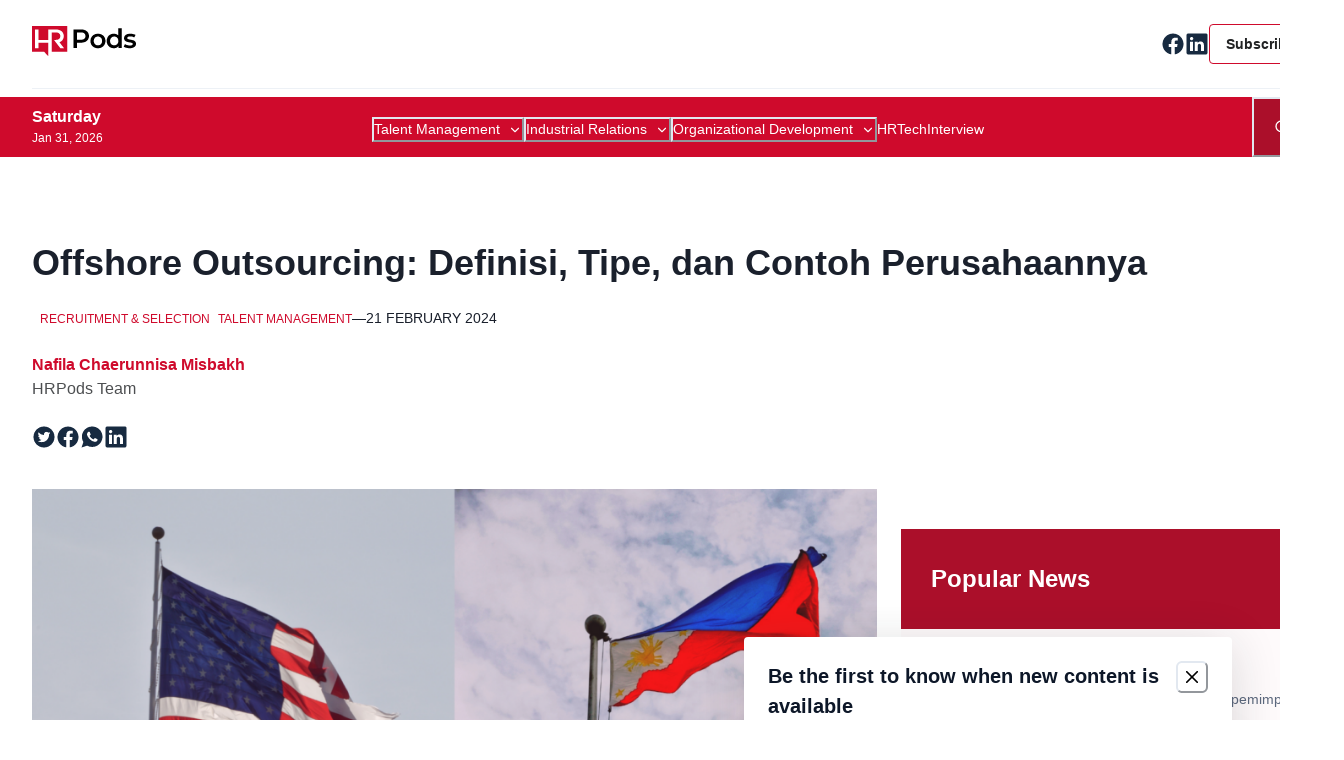

--- FILE ---
content_type: text/html; charset=utf-8
request_url: https://hrpods.co.id/talent-management/offshore-outsourcing-definisi-tipe-dan-contoh-perusahaannya
body_size: 21231
content:
<!DOCTYPE html><html lang="id"><head><meta charSet="utf-8"/><meta name="viewport" content="width=device-width"/><script type="application/ld+json">{"@context":"https://schema.org","@type":"Organization","name":"HRPods","url":"https://hrpods.co.id"}</script><title>Offshore Outsourcing: Definisi, Tipe, dan Contoh Perusahaannya</title><meta name="title" content="Offshore Outsourcing: Definisi, Tipe, dan Contoh Perusahaannya"/><meta name="description" content="&lt;p&gt;Offshore outsourcing menjadi salah satu strategi bisnis dalam bidang rekrutmen dan seleksi dari perusahaan yang akan melebarkan sayap bisnis ke luar negeri. Istilah offshore mengacu pada kegiatan keuangan yang dilakukan di luar negeri. Biasanya, perusahaan memilih beroperasi di negara dengan pajak lebih rendah atau regulasi lebih longgar. Bagi tim HR, Anda wajib memahami tentang konsep [&amp;hellip;]&lt;/p&gt;
"/><link rel="canonical" href="https://hrpods.co.id/recruitment-and-selection/offshore-outsourcing-definisi-tipe-dan-contoh-perusahaannya"/><meta property="og:type" content="website"/><meta property="og:url" content="https://hrpods.co.id/recruitment-and-selection/offshore-outsourcing-definisi-tipe-dan-contoh-perusahaannya"/><meta property="og:title" content="Offshore Outsourcing: Definisi, Tipe, dan Contoh Perusahaannya"/><meta property="og:description" content="&lt;p&gt;Offshore outsourcing menjadi salah satu strategi bisnis dalam bidang rekrutmen dan seleksi dari perusahaan yang akan melebarkan sayap bisnis ke luar negeri. Istilah offshore mengacu pada kegiatan keuangan yang dilakukan di luar negeri. Biasanya, perusahaan memilih beroperasi di negara dengan pajak lebih rendah atau regulasi lebih longgar. Bagi tim HR, Anda wajib memahami tentang konsep [&amp;hellip;]&lt;/p&gt;
"/><meta property="og:image" content="https://cms.hrpods.co.id/wp-content/uploads/2024/02/Offshore-Outsourcing-HRPods-e1710469239190.png"/><meta property="twitter:card" content="summary_large_image"/><meta property="twitter:url" content="https://hrpods.co.id/recruitment-and-selection/offshore-outsourcing-definisi-tipe-dan-contoh-perusahaannya"/><meta property="twitter:title" content="Offshore Outsourcing: Definisi, Tipe, dan Contoh Perusahaannya"/><meta property="twitter:description" content="&lt;p&gt;Offshore outsourcing menjadi salah satu strategi bisnis dalam bidang rekrutmen dan seleksi dari perusahaan yang akan melebarkan sayap bisnis ke luar negeri. Istilah offshore mengacu pada kegiatan keuangan yang dilakukan di luar negeri. Biasanya, perusahaan memilih beroperasi di negara dengan pajak lebih rendah atau regulasi lebih longgar. Bagi tim HR, Anda wajib memahami tentang konsep [&amp;hellip;]&lt;/p&gt;
"/><meta property="twitter:image" content="https://cms.hrpods.co.id/wp-content/uploads/2024/02/Offshore-Outsourcing-HRPods-e1710469239190.png"/><script type="application/ld+json">{"@context":"https://schema.org","@type":"Article","datePublished":"2024-02-21T14:09:28","dateModified":"2024-06-21T17:12:39","headline":"Offshore Outsourcing: Definisi, Tipe, dan Contoh Perusahaannya","image":"https://cms.hrpods.co.id/wp-content/uploads/2024/02/Offshore-Outsourcing-HRPods-e1710469239190.png","url":"https://hrpods.co.id/recruitment-and-selection/offshore-outsourcing-definisi-tipe-dan-contoh-perusahaannya"}</script><meta name="next-head-count" content="18"/><link rel="preload" href="/_next/static/css/fc0315462e66a082.css" as="style"/><link rel="stylesheet" href="/_next/static/css/fc0315462e66a082.css" data-n-g=""/><noscript data-n-css=""></noscript><script defer="" nomodule="" src="/_next/static/chunks/polyfills-c67a75d1b6f99dc8.js"></script><script src="/_next/static/chunks/webpack-62c02dad1a6a4cb4.js" defer=""></script><script src="/_next/static/chunks/framework-114634acb84f8baa.js" defer=""></script><script src="/_next/static/chunks/main-1227de1dc46e1332.js" defer=""></script><script src="/_next/static/chunks/pages/_app-693048b5e3669867.js" defer=""></script><script src="/_next/static/chunks/95b64a6e-40c8a72d1257eef9.js" defer=""></script><script src="/_next/static/chunks/d7eeaac4-5880b808d4649fe0.js" defer=""></script><script src="/_next/static/chunks/pages/%5Bcategory%5D/%5Bslug%5D-ab665cae3a1a4257.js" defer=""></script><script src="/_next/static/P0dRvot8QGEnOiKAU9oc-/_buildManifest.js" defer=""></script><script src="/_next/static/P0dRvot8QGEnOiKAU9oc-/_ssgManifest.js" defer=""></script></head><body><div id="__next"><style data-emotion="css-global 1rwip7x">:host,:root,[data-theme]{--chakra-ring-inset:var(--chakra-empty,/*!*/ /*!*/);--chakra-ring-offset-width:0px;--chakra-ring-offset-color:#fff;--chakra-ring-color:rgba(66, 153, 225, 0.6);--chakra-ring-offset-shadow:0 0 #0000;--chakra-ring-shadow:0 0 #0000;--chakra-space-x-reverse:0;--chakra-space-y-reverse:0;--chakra-colors-transparent:transparent;--chakra-colors-current:currentColor;--chakra-colors-black:#000000;--chakra-colors-white:#FFFFFF;--chakra-colors-whiteAlpha-50:rgba(255, 255, 255, 0.04);--chakra-colors-whiteAlpha-100:rgba(255, 255, 255, 0.06);--chakra-colors-whiteAlpha-200:rgba(255, 255, 255, 0.08);--chakra-colors-whiteAlpha-300:rgba(255, 255, 255, 0.16);--chakra-colors-whiteAlpha-400:rgba(255, 255, 255, 0.24);--chakra-colors-whiteAlpha-500:rgba(255, 255, 255, 0.36);--chakra-colors-whiteAlpha-600:rgba(255, 255, 255, 0.48);--chakra-colors-whiteAlpha-700:rgba(255, 255, 255, 0.64);--chakra-colors-whiteAlpha-800:rgba(255, 255, 255, 0.80);--chakra-colors-whiteAlpha-900:rgba(255, 255, 255, 0.92);--chakra-colors-blackAlpha-50:rgba(0, 0, 0, 0.04);--chakra-colors-blackAlpha-100:rgba(0, 0, 0, 0.06);--chakra-colors-blackAlpha-200:rgba(0, 0, 0, 0.08);--chakra-colors-blackAlpha-300:rgba(0, 0, 0, 0.16);--chakra-colors-blackAlpha-400:rgba(0, 0, 0, 0.24);--chakra-colors-blackAlpha-500:rgba(0, 0, 0, 0.36);--chakra-colors-blackAlpha-600:rgba(0, 0, 0, 0.48);--chakra-colors-blackAlpha-700:rgba(0, 0, 0, 0.64);--chakra-colors-blackAlpha-800:rgba(0, 0, 0, 0.80);--chakra-colors-blackAlpha-900:rgba(0, 0, 0, 0.92);--chakra-colors-gray-50:#F7FAFC;--chakra-colors-gray-100:#EDF2F7;--chakra-colors-gray-200:#E2E8F0;--chakra-colors-gray-300:#CBD5E0;--chakra-colors-gray-400:#A0AEC0;--chakra-colors-gray-500:#718096;--chakra-colors-gray-600:#4A5568;--chakra-colors-gray-700:#2D3748;--chakra-colors-gray-800:#1A202C;--chakra-colors-gray-900:#171923;--chakra-colors-red-50:#FFF5F5;--chakra-colors-red-100:#FED7D7;--chakra-colors-red-200:#FEB2B2;--chakra-colors-red-300:#FC8181;--chakra-colors-red-400:#F56565;--chakra-colors-red-500:#E53E3E;--chakra-colors-red-600:#C53030;--chakra-colors-red-700:#9B2C2C;--chakra-colors-red-800:#822727;--chakra-colors-red-900:#63171B;--chakra-colors-orange-50:#FFFAF0;--chakra-colors-orange-100:#FEEBC8;--chakra-colors-orange-200:#FBD38D;--chakra-colors-orange-300:#F6AD55;--chakra-colors-orange-400:#ED8936;--chakra-colors-orange-500:#DD6B20;--chakra-colors-orange-600:#C05621;--chakra-colors-orange-700:#9C4221;--chakra-colors-orange-800:#7B341E;--chakra-colors-orange-900:#652B19;--chakra-colors-yellow-50:#FFFFF0;--chakra-colors-yellow-100:#FEFCBF;--chakra-colors-yellow-200:#FAF089;--chakra-colors-yellow-300:#F6E05E;--chakra-colors-yellow-400:#ECC94B;--chakra-colors-yellow-500:#D69E2E;--chakra-colors-yellow-600:#B7791F;--chakra-colors-yellow-700:#975A16;--chakra-colors-yellow-800:#744210;--chakra-colors-yellow-900:#5F370E;--chakra-colors-green-50:#F0FFF4;--chakra-colors-green-100:#C6F6D5;--chakra-colors-green-200:#9AE6B4;--chakra-colors-green-300:#68D391;--chakra-colors-green-400:#48BB78;--chakra-colors-green-500:#38A169;--chakra-colors-green-600:#2F855A;--chakra-colors-green-700:#276749;--chakra-colors-green-800:#22543D;--chakra-colors-green-900:#1C4532;--chakra-colors-teal-50:#E6FFFA;--chakra-colors-teal-100:#B2F5EA;--chakra-colors-teal-200:#81E6D9;--chakra-colors-teal-300:#4FD1C5;--chakra-colors-teal-400:#38B2AC;--chakra-colors-teal-500:#319795;--chakra-colors-teal-600:#2C7A7B;--chakra-colors-teal-700:#285E61;--chakra-colors-teal-800:#234E52;--chakra-colors-teal-900:#1D4044;--chakra-colors-blue-50:#ebf8ff;--chakra-colors-blue-100:#bee3f8;--chakra-colors-blue-200:#90cdf4;--chakra-colors-blue-300:#63b3ed;--chakra-colors-blue-400:#4299e1;--chakra-colors-blue-500:#3182ce;--chakra-colors-blue-600:#2b6cb0;--chakra-colors-blue-700:#2c5282;--chakra-colors-blue-800:#2a4365;--chakra-colors-blue-900:#1A365D;--chakra-colors-cyan-50:#EDFDFD;--chakra-colors-cyan-100:#C4F1F9;--chakra-colors-cyan-200:#9DECF9;--chakra-colors-cyan-300:#76E4F7;--chakra-colors-cyan-400:#0BC5EA;--chakra-colors-cyan-500:#00B5D8;--chakra-colors-cyan-600:#00A3C4;--chakra-colors-cyan-700:#0987A0;--chakra-colors-cyan-800:#086F83;--chakra-colors-cyan-900:#065666;--chakra-colors-purple-50:#FAF5FF;--chakra-colors-purple-100:#E9D8FD;--chakra-colors-purple-200:#D6BCFA;--chakra-colors-purple-300:#B794F4;--chakra-colors-purple-400:#9F7AEA;--chakra-colors-purple-500:#805AD5;--chakra-colors-purple-600:#6B46C1;--chakra-colors-purple-700:#553C9A;--chakra-colors-purple-800:#44337A;--chakra-colors-purple-900:#322659;--chakra-colors-pink-50:#FFF5F7;--chakra-colors-pink-100:#FED7E2;--chakra-colors-pink-200:#FBB6CE;--chakra-colors-pink-300:#F687B3;--chakra-colors-pink-400:#ED64A6;--chakra-colors-pink-500:#D53F8C;--chakra-colors-pink-600:#B83280;--chakra-colors-pink-700:#97266D;--chakra-colors-pink-800:#702459;--chakra-colors-pink-900:#521B41;--chakra-colors-linkedin-50:#E8F4F9;--chakra-colors-linkedin-100:#CFEDFB;--chakra-colors-linkedin-200:#9BDAF3;--chakra-colors-linkedin-300:#68C7EC;--chakra-colors-linkedin-400:#34B3E4;--chakra-colors-linkedin-500:#00A0DC;--chakra-colors-linkedin-600:#008CC9;--chakra-colors-linkedin-700:#0077B5;--chakra-colors-linkedin-800:#005E93;--chakra-colors-linkedin-900:#004471;--chakra-colors-facebook-50:#E8F4F9;--chakra-colors-facebook-100:#D9DEE9;--chakra-colors-facebook-200:#B7C2DA;--chakra-colors-facebook-300:#6482C0;--chakra-colors-facebook-400:#4267B2;--chakra-colors-facebook-500:#385898;--chakra-colors-facebook-600:#314E89;--chakra-colors-facebook-700:#29487D;--chakra-colors-facebook-800:#223B67;--chakra-colors-facebook-900:#1E355B;--chakra-colors-messenger-50:#D0E6FF;--chakra-colors-messenger-100:#B9DAFF;--chakra-colors-messenger-200:#A2CDFF;--chakra-colors-messenger-300:#7AB8FF;--chakra-colors-messenger-400:#2E90FF;--chakra-colors-messenger-500:#0078FF;--chakra-colors-messenger-600:#0063D1;--chakra-colors-messenger-700:#0052AC;--chakra-colors-messenger-800:#003C7E;--chakra-colors-messenger-900:#002C5C;--chakra-colors-whatsapp-50:#dffeec;--chakra-colors-whatsapp-100:#b9f5d0;--chakra-colors-whatsapp-200:#90edb3;--chakra-colors-whatsapp-300:#65e495;--chakra-colors-whatsapp-400:#3cdd78;--chakra-colors-whatsapp-500:#22c35e;--chakra-colors-whatsapp-600:#179848;--chakra-colors-whatsapp-700:#0c6c33;--chakra-colors-whatsapp-800:#01421c;--chakra-colors-whatsapp-900:#001803;--chakra-colors-twitter-50:#E5F4FD;--chakra-colors-twitter-100:#C8E9FB;--chakra-colors-twitter-200:#A8DCFA;--chakra-colors-twitter-300:#83CDF7;--chakra-colors-twitter-400:#57BBF5;--chakra-colors-twitter-500:#1DA1F2;--chakra-colors-twitter-600:#1A94DA;--chakra-colors-twitter-700:#1681BF;--chakra-colors-twitter-800:#136B9E;--chakra-colors-twitter-900:#0D4D71;--chakra-colors-telegram-50:#E3F2F9;--chakra-colors-telegram-100:#C5E4F3;--chakra-colors-telegram-200:#A2D4EC;--chakra-colors-telegram-300:#7AC1E4;--chakra-colors-telegram-400:#47A9DA;--chakra-colors-telegram-500:#0088CC;--chakra-colors-telegram-600:#007AB8;--chakra-colors-telegram-700:#006BA1;--chakra-colors-telegram-800:#005885;--chakra-colors-telegram-900:#003F5E;--chakra-colors-gradient-gray:linear-gradient(180deg, rgba(0, 0, 0, 0) 62.11%, rgba(0, 0, 0, 0.2) 100%),#EFEFEF;--chakra-colors-brand-darkBlue:#172A40;--chakra-colors-brand-maroon-300:#FEFAFB;--chakra-colors-brand-maroon-400:#FCF4F6;--chakra-colors-brand-maroon-500:#FDF5F7;--chakra-colors-brand-maroon-700:#CF0A2C;--chakra-colors-brand-maroon-800:#AB0F2A;--chakra-colors-brand-gray-50:#D1D5DD;--chakra-colors-brand-gray-100:#FAFAFB;--chakra-colors-brand-gray-200:#DFE1E4;--chakra-colors-brand-gray-400:#E8E8EE;--chakra-colors-brand-gray-500:#EFF1F3;--chakra-colors-text-title:#0D1728;--chakra-colors-text-primary:#4D4F51;--chakra-colors-text-secondary:#5D697E;--chakra-colors-text-heading:#222324;--chakra-colors-text-link:#243C56;--chakra-colors-text-link-secondary:#778792;--chakra-colors-text-accent:#424F65;--chakra-colors-accent-light-gray:#F0F5F9;--chakra-colors-accent-gray:#3A4B5F;--chakra-colors-accent-yellow:#FEDA48;--chakra-borders-none:0;--chakra-borders-1px:1px solid;--chakra-borders-2px:2px solid;--chakra-borders-4px:4px solid;--chakra-borders-8px:8px solid;--chakra-fonts-heading:-apple-system,BlinkMacSystemFont,"Segoe UI",Helvetica,Arial,sans-serif,"Apple Color Emoji","Segoe UI Emoji","Segoe UI Symbol";--chakra-fonts-body:-apple-system,BlinkMacSystemFont,"Segoe UI",Helvetica,Arial,sans-serif,"Apple Color Emoji","Segoe UI Emoji","Segoe UI Symbol";--chakra-fonts-mono:SFMono-Regular,Menlo,Monaco,Consolas,"Liberation Mono","Courier New",monospace;--chakra-fontSizes-3xs:0.45rem;--chakra-fontSizes-2xs:0.625rem;--chakra-fontSizes-xs:0.75rem;--chakra-fontSizes-sm:0.875rem;--chakra-fontSizes-md:1rem;--chakra-fontSizes-lg:1.125rem;--chakra-fontSizes-xl:1.25rem;--chakra-fontSizes-2xl:1.5rem;--chakra-fontSizes-3xl:1.875rem;--chakra-fontSizes-4xl:2.25rem;--chakra-fontSizes-5xl:3rem;--chakra-fontSizes-6xl:3.75rem;--chakra-fontSizes-7xl:4.5rem;--chakra-fontSizes-8xl:6rem;--chakra-fontSizes-9xl:8rem;--chakra-fontWeights-hairline:100;--chakra-fontWeights-thin:200;--chakra-fontWeights-light:300;--chakra-fontWeights-normal:400;--chakra-fontWeights-medium:500;--chakra-fontWeights-semibold:600;--chakra-fontWeights-bold:700;--chakra-fontWeights-extrabold:800;--chakra-fontWeights-black:900;--chakra-letterSpacings-tighter:-0.05em;--chakra-letterSpacings-tight:-0.025em;--chakra-letterSpacings-normal:0;--chakra-letterSpacings-wide:0.025em;--chakra-letterSpacings-wider:0.05em;--chakra-letterSpacings-widest:0.1em;--chakra-lineHeights-3:.75rem;--chakra-lineHeights-4:1rem;--chakra-lineHeights-5:1.25rem;--chakra-lineHeights-6:1.5rem;--chakra-lineHeights-7:1.75rem;--chakra-lineHeights-8:2rem;--chakra-lineHeights-9:2.25rem;--chakra-lineHeights-10:2.5rem;--chakra-lineHeights-normal:normal;--chakra-lineHeights-none:1;--chakra-lineHeights-shorter:1.25;--chakra-lineHeights-short:1.375;--chakra-lineHeights-base:1.5;--chakra-lineHeights-tall:1.625;--chakra-lineHeights-taller:2;--chakra-radii-none:0;--chakra-radii-sm:0.125rem;--chakra-radii-base:0.25rem;--chakra-radii-md:0.375rem;--chakra-radii-lg:0.5rem;--chakra-radii-xl:0.75rem;--chakra-radii-2xl:1rem;--chakra-radii-3xl:1.5rem;--chakra-radii-full:9999px;--chakra-space-1:0.25rem;--chakra-space-2:0.5rem;--chakra-space-3:0.75rem;--chakra-space-4:1rem;--chakra-space-5:1.25rem;--chakra-space-6:1.5rem;--chakra-space-7:1.75rem;--chakra-space-8:2rem;--chakra-space-9:2.25rem;--chakra-space-10:2.5rem;--chakra-space-12:3rem;--chakra-space-14:3.5rem;--chakra-space-16:4rem;--chakra-space-20:5rem;--chakra-space-24:6rem;--chakra-space-28:7rem;--chakra-space-32:8rem;--chakra-space-36:9rem;--chakra-space-40:10rem;--chakra-space-44:11rem;--chakra-space-48:12rem;--chakra-space-52:13rem;--chakra-space-56:14rem;--chakra-space-60:15rem;--chakra-space-64:16rem;--chakra-space-72:18rem;--chakra-space-80:20rem;--chakra-space-96:24rem;--chakra-space-px:1px;--chakra-space-0-5:0.125rem;--chakra-space-1-5:0.375rem;--chakra-space-2-5:0.625rem;--chakra-space-3-5:0.875rem;--chakra-shadows-xs:0 0 0 1px rgba(0, 0, 0, 0.05);--chakra-shadows-sm:0 1px 2px 0 rgba(0, 0, 0, 0.05);--chakra-shadows-base:0 1px 3px 0 rgba(0, 0, 0, 0.1),0 1px 2px 0 rgba(0, 0, 0, 0.06);--chakra-shadows-md:0 4px 6px -1px rgba(0, 0, 0, 0.1),0 2px 4px -1px rgba(0, 0, 0, 0.06);--chakra-shadows-lg:0 10px 15px -3px rgba(0, 0, 0, 0.1),0 4px 6px -2px rgba(0, 0, 0, 0.05);--chakra-shadows-xl:0 20px 25px -5px rgba(0, 0, 0, 0.1),0 10px 10px -5px rgba(0, 0, 0, 0.04);--chakra-shadows-2xl:0 25px 50px -12px rgba(0, 0, 0, 0.25);--chakra-shadows-outline:0 0 0 3px rgba(66, 153, 225, 0.6);--chakra-shadows-inner:inset 0 2px 4px 0 rgba(0,0,0,0.06);--chakra-shadows-none:none;--chakra-shadows-dark-lg:rgba(0, 0, 0, 0.1) 0px 0px 0px 1px,rgba(0, 0, 0, 0.2) 0px 5px 10px,rgba(0, 0, 0, 0.4) 0px 15px 40px;--chakra-sizes-1:0.25rem;--chakra-sizes-2:0.5rem;--chakra-sizes-3:0.75rem;--chakra-sizes-4:1rem;--chakra-sizes-5:1.25rem;--chakra-sizes-6:1.5rem;--chakra-sizes-7:1.75rem;--chakra-sizes-8:2rem;--chakra-sizes-9:2.25rem;--chakra-sizes-10:2.5rem;--chakra-sizes-12:3rem;--chakra-sizes-14:3.5rem;--chakra-sizes-16:4rem;--chakra-sizes-20:5rem;--chakra-sizes-24:6rem;--chakra-sizes-28:7rem;--chakra-sizes-32:8rem;--chakra-sizes-36:9rem;--chakra-sizes-40:10rem;--chakra-sizes-44:11rem;--chakra-sizes-48:12rem;--chakra-sizes-52:13rem;--chakra-sizes-56:14rem;--chakra-sizes-60:15rem;--chakra-sizes-64:16rem;--chakra-sizes-72:18rem;--chakra-sizes-80:20rem;--chakra-sizes-96:24rem;--chakra-sizes-px:1px;--chakra-sizes-0-5:0.125rem;--chakra-sizes-1-5:0.375rem;--chakra-sizes-2-5:0.625rem;--chakra-sizes-3-5:0.875rem;--chakra-sizes-max:max-content;--chakra-sizes-min:min-content;--chakra-sizes-full:100%;--chakra-sizes-3xs:14rem;--chakra-sizes-2xs:16rem;--chakra-sizes-xs:20rem;--chakra-sizes-sm:24rem;--chakra-sizes-md:28rem;--chakra-sizes-lg:32rem;--chakra-sizes-xl:36rem;--chakra-sizes-2xl:42rem;--chakra-sizes-3xl:48rem;--chakra-sizes-4xl:56rem;--chakra-sizes-5xl:64rem;--chakra-sizes-6xl:72rem;--chakra-sizes-7xl:80rem;--chakra-sizes-8xl:90rem;--chakra-sizes-prose:60ch;--chakra-sizes-container-sm:640px;--chakra-sizes-container-md:768px;--chakra-sizes-container-lg:1024px;--chakra-sizes-container-xl:1280px;--chakra-zIndices-hide:-1;--chakra-zIndices-auto:auto;--chakra-zIndices-base:0;--chakra-zIndices-docked:10;--chakra-zIndices-dropdown:1000;--chakra-zIndices-sticky:1100;--chakra-zIndices-banner:1200;--chakra-zIndices-overlay:1300;--chakra-zIndices-modal:1400;--chakra-zIndices-popover:1500;--chakra-zIndices-skipLink:1600;--chakra-zIndices-toast:1700;--chakra-zIndices-tooltip:1800;--chakra-transition-property-common:background-color,border-color,color,fill,stroke,opacity,box-shadow,transform;--chakra-transition-property-colors:background-color,border-color,color,fill,stroke;--chakra-transition-property-dimensions:width,height;--chakra-transition-property-position:left,right,top,bottom;--chakra-transition-property-background:background-color,background-image,background-position;--chakra-transition-easing-ease-in:cubic-bezier(0.4, 0, 1, 1);--chakra-transition-easing-ease-out:cubic-bezier(0, 0, 0.2, 1);--chakra-transition-easing-ease-in-out:cubic-bezier(0.4, 0, 0.2, 1);--chakra-transition-duration-ultra-fast:50ms;--chakra-transition-duration-faster:100ms;--chakra-transition-duration-fast:150ms;--chakra-transition-duration-normal:200ms;--chakra-transition-duration-slow:300ms;--chakra-transition-duration-slower:400ms;--chakra-transition-duration-ultra-slow:500ms;--chakra-blur-none:0;--chakra-blur-sm:4px;--chakra-blur-base:8px;--chakra-blur-md:12px;--chakra-blur-lg:16px;--chakra-blur-xl:24px;--chakra-blur-2xl:40px;--chakra-blur-3xl:64px;--chakra-breakpoints-base:0em;--chakra-breakpoints-sm:30em;--chakra-breakpoints-md:48em;--chakra-breakpoints-lg:62em;--chakra-breakpoints-xl:80em;--chakra-breakpoints-2xl:96em;}.chakra-ui-light :host:not([data-theme]),.chakra-ui-light :root:not([data-theme]),.chakra-ui-light [data-theme]:not([data-theme]),[data-theme=light] :host:not([data-theme]),[data-theme=light] :root:not([data-theme]),[data-theme=light] [data-theme]:not([data-theme]),:host[data-theme=light],:root[data-theme=light],[data-theme][data-theme=light]{--chakra-colors-chakra-body-text:var(--chakra-colors-gray-800);--chakra-colors-chakra-body-bg:var(--chakra-colors-white);--chakra-colors-chakra-border-color:var(--chakra-colors-gray-200);--chakra-colors-chakra-inverse-text:var(--chakra-colors-white);--chakra-colors-chakra-subtle-bg:var(--chakra-colors-gray-100);--chakra-colors-chakra-subtle-text:var(--chakra-colors-gray-600);--chakra-colors-chakra-placeholder-color:var(--chakra-colors-gray-500);}.chakra-ui-dark :host:not([data-theme]),.chakra-ui-dark :root:not([data-theme]),.chakra-ui-dark [data-theme]:not([data-theme]),[data-theme=dark] :host:not([data-theme]),[data-theme=dark] :root:not([data-theme]),[data-theme=dark] [data-theme]:not([data-theme]),:host[data-theme=dark],:root[data-theme=dark],[data-theme][data-theme=dark]{--chakra-colors-chakra-body-text:var(--chakra-colors-whiteAlpha-900);--chakra-colors-chakra-body-bg:var(--chakra-colors-gray-800);--chakra-colors-chakra-border-color:var(--chakra-colors-whiteAlpha-300);--chakra-colors-chakra-inverse-text:var(--chakra-colors-gray-800);--chakra-colors-chakra-subtle-bg:var(--chakra-colors-gray-700);--chakra-colors-chakra-subtle-text:var(--chakra-colors-gray-400);--chakra-colors-chakra-placeholder-color:var(--chakra-colors-whiteAlpha-400);}</style><style data-emotion="css-global fubdgu">html{line-height:1.5;-webkit-text-size-adjust:100%;font-family:system-ui,sans-serif;-webkit-font-smoothing:antialiased;text-rendering:optimizeLegibility;-moz-osx-font-smoothing:grayscale;touch-action:manipulation;}body{position:relative;min-height:100%;margin:0;font-feature-settings:"kern";}:where(*, *::before, *::after){border-width:0;border-style:solid;box-sizing:border-box;word-wrap:break-word;}main{display:block;}hr{border-top-width:1px;box-sizing:content-box;height:0;overflow:visible;}:where(pre, code, kbd,samp){font-family:SFMono-Regular,Menlo,Monaco,Consolas,monospace;font-size:1em;}a{background-color:transparent;color:inherit;-webkit-text-decoration:inherit;text-decoration:inherit;}abbr[title]{border-bottom:none;-webkit-text-decoration:underline;text-decoration:underline;-webkit-text-decoration:underline dotted;-webkit-text-decoration:underline dotted;text-decoration:underline dotted;}:where(b, strong){font-weight:bold;}small{font-size:80%;}:where(sub,sup){font-size:75%;line-height:0;position:relative;vertical-align:baseline;}sub{bottom:-0.25em;}sup{top:-0.5em;}img{border-style:none;}:where(button, input, optgroup, select, textarea){font-family:inherit;font-size:100%;line-height:1.15;margin:0;}:where(button, input){overflow:visible;}:where(button, select){text-transform:none;}:where(
          button::-moz-focus-inner,
          [type="button"]::-moz-focus-inner,
          [type="reset"]::-moz-focus-inner,
          [type="submit"]::-moz-focus-inner
        ){border-style:none;padding:0;}fieldset{padding:0.35em 0.75em 0.625em;}legend{box-sizing:border-box;color:inherit;display:table;max-width:100%;padding:0;white-space:normal;}progress{vertical-align:baseline;}textarea{overflow:auto;}:where([type="checkbox"], [type="radio"]){box-sizing:border-box;padding:0;}input[type="number"]::-webkit-inner-spin-button,input[type="number"]::-webkit-outer-spin-button{-webkit-appearance:none!important;}input[type="number"]{-moz-appearance:textfield;}input[type="search"]{-webkit-appearance:textfield;outline-offset:-2px;}input[type="search"]::-webkit-search-decoration{-webkit-appearance:none!important;}::-webkit-file-upload-button{-webkit-appearance:button;font:inherit;}details{display:block;}summary{display:-webkit-box;display:-webkit-list-item;display:-ms-list-itembox;display:list-item;}template{display:none;}[hidden]{display:none!important;}:where(
          blockquote,
          dl,
          dd,
          h1,
          h2,
          h3,
          h4,
          h5,
          h6,
          hr,
          figure,
          p,
          pre
        ){margin:0;}button{background:transparent;padding:0;}fieldset{margin:0;padding:0;}:where(ol, ul){margin:0;padding:0;}textarea{resize:vertical;}:where(button, [role="button"]){cursor:pointer;}button::-moz-focus-inner{border:0!important;}table{border-collapse:collapse;}:where(h1, h2, h3, h4, h5, h6){font-size:inherit;font-weight:inherit;}:where(button, input, optgroup, select, textarea){padding:0;line-height:inherit;color:inherit;}:where(img, svg, video, canvas, audio, iframe, embed, object){display:block;}:where(img, video){max-width:100%;height:auto;}[data-js-focus-visible] :focus:not([data-focus-visible-added]):not(
          [data-focus-visible-disabled]
        ){outline:none;box-shadow:none;}select::-ms-expand{display:none;}:root,:host{--chakra-vh:100vh;}@supports (height: -webkit-fill-available){:root,:host{--chakra-vh:-webkit-fill-available;}}@supports (height: -moz-fill-available){:root,:host{--chakra-vh:-moz-fill-available;}}@supports (height: 100dvh){:root,:host{--chakra-vh:100dvh;}}</style><style data-emotion="css-global l3ex1p">body{font-family:var(--chakra-fonts-body);color:var(--chakra-colors-chakra-body-text);background:var(--chakra-colors-chakra-body-bg);transition-property:background-color;transition-duration:var(--chakra-transition-duration-normal);line-height:var(--chakra-lineHeights-base);}*::-webkit-input-placeholder{color:var(--chakra-colors-chakra-placeholder-color);}*::-moz-placeholder{color:var(--chakra-colors-chakra-placeholder-color);}*:-ms-input-placeholder{color:var(--chakra-colors-chakra-placeholder-color);}*::placeholder{color:var(--chakra-colors-chakra-placeholder-color);}*,*::before,::after{border-color:var(--chakra-colors-chakra-border-color);}.article-content *{margin-bottom:1rem!important;}#nprogress .bar{background:var(--chakra-colors-brand-maroon-700);height:var(--chakra-sizes-1);position:fixed;top:0px;left:0px;width:100vw;z-index:9999;}</style><style data-emotion="css zf0iqh">.css-zf0iqh{display:-webkit-box;display:-webkit-flex;display:-ms-flexbox;display:flex;-webkit-flex-direction:column;-ms-flex-direction:column;flex-direction:column;min-height:100vh;}</style><div class="css-zf0iqh"><style data-emotion="css 1yl87jq">.css-1yl87jq{background:var(--chakra-colors-white);position:-webkit-sticky;position:sticky;padding-top:var(--chakra-space-6);top:0px;z-index:var(--chakra-zIndices-sticky);}</style><header class="css-1yl87jq"><style data-emotion="css j7qwjs">.css-j7qwjs{display:-webkit-box;display:-webkit-flex;display:-ms-flexbox;display:flex;-webkit-flex-direction:column;-ms-flex-direction:column;flex-direction:column;}</style><div class="css-j7qwjs"><style data-emotion="css q19o9g">.css-q19o9g{display:-webkit-box;display:-webkit-flex;display:-ms-flexbox;display:flex;-webkit-align-items:center;-webkit-box-align:center;-ms-flex-align:center;align-items:center;-webkit-box-pack:justify;-webkit-justify-content:space-between;justify-content:space-between;max-width:var(--chakra-sizes-7xl);-webkit-margin-start:auto;margin-inline-start:auto;-webkit-margin-end:auto;margin-inline-end:auto;-webkit-padding-start:var(--chakra-space-6);padding-inline-start:var(--chakra-space-6);-webkit-padding-end:var(--chakra-space-6);padding-inline-end:var(--chakra-space-6);width:var(--chakra-sizes-full);}@media screen and (min-width: 48em){.css-q19o9g{-webkit-padding-start:var(--chakra-space-8);padding-inline-start:var(--chakra-space-8);-webkit-padding-end:var(--chakra-space-8);padding-inline-end:var(--chakra-space-8);}}</style><nav class="css-q19o9g"><style data-emotion="css 1ec3pmx">.css-1ec3pmx{-webkit-appearance:none;-moz-appearance:none;-ms-appearance:none;appearance:none;-webkit-align-items:center;-webkit-box-align:center;-ms-flex-align:center;align-items:center;-webkit-box-pack:center;-ms-flex-pack:center;-webkit-justify-content:center;justify-content:center;-webkit-user-select:none;-moz-user-select:none;-ms-user-select:none;user-select:none;position:relative;white-space:nowrap;vertical-align:middle;outline:2px solid transparent;outline-offset:2px;line-height:1.2;border-radius:var(--chakra-radii-none);font-weight:var(--chakra-fontWeights-semibold);transition-property:var(--chakra-transition-property-common);transition-duration:var(--chakra-transition-duration-normal);font-size:var(--chakra-fontSizes-md);padding:0px;background:var(--chakra-colors-transparent);color:var(--chakra-colors-text-link);height:50px;-webkit-padding-start:0px;padding-inline-start:0px;-webkit-padding-end:0px;padding-inline-end:0px;min-width:0px;}.css-1ec3pmx:focus-visible,.css-1ec3pmx[data-focus-visible]{box-shadow:var(--chakra-shadows-outline);}.css-1ec3pmx:disabled,.css-1ec3pmx[disabled],.css-1ec3pmx[aria-disabled=true],.css-1ec3pmx[data-disabled]{opacity:0.4;cursor:not-allowed;box-shadow:var(--chakra-shadows-none);}.css-1ec3pmx:active,.css-1ec3pmx[data-active]{background:var(--chakra-colors-gray-300);}@media screen and (min-width: 62em){.css-1ec3pmx{display:none;}}.css-1ec3pmx:hover,.css-1ec3pmx[data-hover]{background:var(--chakra-colors-transparent);}</style><button type="button" class="chakra-button css-1ec3pmx" aria-label="Menu"><style data-emotion="css m9n82g">.css-m9n82g{width:1em;height:1em;display:inline-block;line-height:1em;-webkit-flex-shrink:0;-ms-flex-negative:0;flex-shrink:0;color:currentColor;font-size:var(--chakra-fontSizes-2xl);}</style><svg stroke="currentColor" fill="none" stroke-width="2" viewBox="0 0 24 24" stroke-linecap="round" stroke-linejoin="round" focusable="false" class="chakra-icon css-m9n82g" aria-hidden="true" height="1em" width="1em" xmlns="http://www.w3.org/2000/svg"><line x1="3" y1="12" x2="21" y2="12"></line><line x1="3" y1="6" x2="21" y2="6"></line><line x1="3" y1="18" x2="21" y2="18"></line></svg></button><a class="css-0" href="/"><style data-emotion="css 1ssbn0c">.css-1ssbn0c{height:30px;}</style><img alt="HRPods logo" src="/hr-pods-logo.svg" class="chakra-image css-1ssbn0c"/></a><style data-emotion="css 1dvbsvd">.css-1dvbsvd{display:none;gap:var(--chakra-space-9);}@media screen and (min-width: 62em){.css-1dvbsvd{display:-webkit-box;display:-webkit-flex;display:-ms-flexbox;display:flex;}}</style><div class="css-1dvbsvd"><style data-emotion="css 193m7l6">.css-193m7l6{display:-webkit-box;display:-webkit-flex;display:-ms-flexbox;display:flex;-webkit-align-items:center;-webkit-box-align:center;-ms-flex-align:center;align-items:center;gap:var(--chakra-space-3);}</style><div class="css-193m7l6"><style data-emotion="css bz6dta">.css-bz6dta{color:var(--chakra-colors-brand-darkBlue);height:24px;transition-property:var(--chakra-transition-property-common);transition-duration:200ms;}.css-bz6dta:hover,.css-bz6dta[data-hover]{opacity:0.75;}</style><a href="https://www.facebook.com/hrpods" rel="noreferrer" target="_blank" class="css-bz6dta"><svg stroke="currentColor" fill="currentColor" stroke-width="0" viewBox="0 0 512 512" focusable="false" class="chakra-icon css-m9n82g" height="1em" width="1em" xmlns="http://www.w3.org/2000/svg"><path fill-rule="evenodd" d="M480 257.35c0-123.7-100.3-224-224-224s-224 100.3-224 224c0 111.8 81.9 204.47 189 221.29V322.12h-56.89v-64.77H221V208c0-56.13 33.45-87.16 84.61-87.16 24.51 0 50.15 4.38 50.15 4.38v55.13H327.5c-27.81 0-36.51 17.26-36.51 35v42h62.12l-9.92 64.77H291v156.54c107.1-16.81 189-109.48 189-221.31z"></path></svg></a><a href="https://www.linkedin.com/company/hrnote-indonesia" rel="noreferrer" target="_blank" class="css-bz6dta"><svg stroke="currentColor" fill="currentColor" stroke-width="0" viewBox="0 0 512 512" focusable="false" class="chakra-icon css-m9n82g" height="1em" width="1em" xmlns="http://www.w3.org/2000/svg"><path d="M444.17 32H70.28C49.85 32 32 46.7 32 66.89v374.72C32 461.91 49.85 480 70.28 480h373.78c20.54 0 35.94-18.21 35.94-38.39V66.89C480.12 46.7 464.6 32 444.17 32zm-273.3 373.43h-64.18V205.88h64.18zM141 175.54h-.46c-20.54 0-33.84-15.29-33.84-34.43 0-19.49 13.65-34.42 34.65-34.42s33.85 14.82 34.31 34.42c-.01 19.14-13.31 34.43-34.66 34.43zm264.43 229.89h-64.18V296.32c0-26.14-9.34-44-32.56-44-17.74 0-28.24 12-32.91 23.69-1.75 4.2-2.22 9.92-2.22 15.76v113.66h-64.18V205.88h64.18v27.77c9.34-13.3 23.93-32.44 57.88-32.44 42.13 0 74 27.77 74 87.64z"></path></svg></a></div><style data-emotion="css x4b56u">.css-x4b56u{display:-webkit-inline-box;display:-webkit-inline-flex;display:-ms-inline-flexbox;display:inline-flex;-webkit-appearance:none;-moz-appearance:none;-ms-appearance:none;appearance:none;-webkit-align-items:center;-webkit-box-align:center;-ms-flex-align:center;align-items:center;-webkit-box-pack:center;-ms-flex-pack:center;-webkit-justify-content:center;justify-content:center;-webkit-user-select:none;-moz-user-select:none;-ms-user-select:none;user-select:none;position:relative;white-space:nowrap;vertical-align:middle;outline:2px solid transparent;outline-offset:2px;line-height:1.2;border-radius:4px;font-weight:var(--chakra-fontWeights-semibold);transition-property:var(--chakra-transition-property-common);transition-duration:var(--chakra-transition-duration-normal);height:var(--chakra-sizes-10);min-width:var(--chakra-sizes-10);-webkit-padding-start:var(--chakra-space-4);padding-inline-start:var(--chakra-space-4);-webkit-padding-end:var(--chakra-space-4);padding-inline-end:var(--chakra-space-4);border:1px solid;background:var(--chakra-colors-white);border-color:var(--chakra-colors-brand-maroon-700);color:var(--chakra-colors-text-heading);font-size:var(--chakra-fontSizes-sm);}.css-x4b56u:focus-visible,.css-x4b56u[data-focus-visible]{box-shadow:var(--chakra-shadows-outline);}.css-x4b56u:disabled,.css-x4b56u[disabled],.css-x4b56u[aria-disabled=true],.css-x4b56u[data-disabled]{opacity:0.4;cursor:not-allowed;box-shadow:var(--chakra-shadows-none);}.chakra-button__group[data-attached][data-orientation=horizontal]>.css-x4b56u:not(:last-of-type){-webkit-margin-end:-1px;margin-inline-end:-1px;}.chakra-button__group[data-attached][data-orientation=vertical]>.css-x4b56u:not(:last-of-type){margin-bottom:-1px;}.css-x4b56u:active,.css-x4b56u[data-active]{background:var(--chakra-colors-gray-200);}.css-x4b56u:hover,.css-x4b56u[data-hover]{background:var(--chakra-colors-brand-gray-100);}</style><button type="button" class="chakra-button css-x4b56u">Subscribe</button></div><style data-emotion="css 1lxcsf4">.css-1lxcsf4{-webkit-appearance:none;-moz-appearance:none;-ms-appearance:none;appearance:none;-webkit-align-items:center;-webkit-box-align:center;-ms-flex-align:center;align-items:center;-webkit-box-pack:center;-ms-flex-pack:center;-webkit-justify-content:center;justify-content:center;-webkit-user-select:none;-moz-user-select:none;-ms-user-select:none;user-select:none;position:relative;white-space:nowrap;vertical-align:middle;outline:2px solid transparent;outline-offset:2px;line-height:1.2;border-radius:var(--chakra-radii-none);font-weight:var(--chakra-fontWeights-semibold);transition-property:var(--chakra-transition-property-common);transition-duration:var(--chakra-transition-duration-normal);min-width:var(--chakra-sizes-10);font-size:var(--chakra-fontSizes-md);-webkit-padding-start:var(--chakra-space-4);padding-inline-start:var(--chakra-space-4);-webkit-padding-end:var(--chakra-space-4);padding-inline-end:var(--chakra-space-4);padding:0px;background:var(--chakra-colors-brand-maroon-700);color:var(--chakra-colors-white);height:50px;width:50px;}.css-1lxcsf4:focus-visible,.css-1lxcsf4[data-focus-visible]{box-shadow:var(--chakra-shadows-outline);}.css-1lxcsf4:disabled,.css-1lxcsf4[disabled],.css-1lxcsf4[aria-disabled=true],.css-1lxcsf4[data-disabled]{opacity:0.4;cursor:not-allowed;box-shadow:var(--chakra-shadows-none);}.css-1lxcsf4:active,.css-1lxcsf4[data-active]{background:var(--chakra-colors-gray-300);}@media screen and (min-width: 62em){.css-1lxcsf4{display:none;}}.css-1lxcsf4:hover,.css-1lxcsf4[data-hover]{background:var(--chakra-colors-brand-maroon-800);}</style><button type="button" class="chakra-button css-1lxcsf4" aria-label="Search"><style data-emotion="css 5xffi5">.css-5xffi5{width:1em;height:1em;display:inline-block;line-height:1em;-webkit-flex-shrink:0;-ms-flex-negative:0;flex-shrink:0;color:currentColor;font-size:var(--chakra-fontSizes-xl);}</style><svg stroke="currentColor" fill="none" stroke-width="2" viewBox="0 0 24 24" stroke-linecap="round" stroke-linejoin="round" focusable="false" class="chakra-icon css-5xffi5" aria-hidden="true" height="1em" width="1em" xmlns="http://www.w3.org/2000/svg"><circle cx="11" cy="11" r="8"></circle><line x1="21" y1="21" x2="16.65" y2="16.65"></line></svg></button></nav><style data-emotion="css 1v65kel">.css-1v65kel{max-width:var(--chakra-sizes-7xl);-webkit-margin-start:auto;margin-inline-start:auto;-webkit-margin-end:auto;margin-inline-end:auto;-webkit-padding-start:var(--chakra-space-6);padding-inline-start:var(--chakra-space-6);-webkit-padding-end:var(--chakra-space-6);padding-inline-end:var(--chakra-space-6);width:var(--chakra-sizes-full);}@media screen and (min-width: 48em){.css-1v65kel{-webkit-padding-start:var(--chakra-space-8);padding-inline-start:var(--chakra-space-8);-webkit-padding-end:var(--chakra-space-8);padding-inline-end:var(--chakra-space-8);}}</style><div class="css-1v65kel"><style data-emotion="css 1ug7cex">.css-1ug7cex{opacity:0.6;border:0;border-color:inherit;border-style:solid;border-bottom-width:1px;width:100%;}@media screen and (min-width: 62em){.css-1ug7cex{margin-top:var(--chakra-space-6);}}</style><hr aria-orientation="horizontal" class="chakra-divider css-1ug7cex"/></div><style data-emotion="css hkvxx4">.css-hkvxx4{background:var(--chakra-colors-brand-maroon-700);}@media screen and (min-width: 62em){.css-hkvxx4{position:relative;min-height:60px;}}</style><div class="css-hkvxx4"><style data-emotion="css 11rs06q">.css-11rs06q{display:none;-webkit-box-pack:justify;-webkit-justify-content:space-between;justify-content:space-between;max-width:var(--chakra-sizes-7xl);-webkit-margin-start:auto;margin-inline-start:auto;-webkit-margin-end:auto;margin-inline-end:auto;-webkit-padding-start:var(--chakra-space-6);padding-inline-start:var(--chakra-space-6);-webkit-padding-end:var(--chakra-space-6);padding-inline-end:var(--chakra-space-6);width:var(--chakra-sizes-full);}@media screen and (min-width: 48em){.css-11rs06q{-webkit-padding-start:var(--chakra-space-8);padding-inline-start:var(--chakra-space-8);-webkit-padding-end:var(--chakra-space-8);padding-inline-end:var(--chakra-space-8);}}@media screen and (min-width: 62em){.css-11rs06q{display:-webkit-box;display:-webkit-flex;display:-ms-flexbox;display:flex;}}</style><div class="css-11rs06q"><style data-emotion="css 1a0dqxn">.css-1a0dqxn{display:-webkit-box;display:-webkit-flex;display:-ms-flexbox;display:flex;-webkit-flex-direction:column;-ms-flex-direction:column;flex-direction:column;padding-top:var(--chakra-space-2);}</style><div class="css-1a0dqxn"><style data-emotion="css 5detno">.css-5detno{color:var(--chakra-colors-white);font-weight:var(--chakra-fontWeights-semibold);}</style><div class="chakra-text css-5detno">Saturday</div><style data-emotion="css 13sd5lc">.css-13sd5lc{color:var(--chakra-colors-white);font-size:var(--chakra-fontSizes-xs);}</style><div class="chakra-text css-13sd5lc">Jan 31, 2026</div></div><style data-emotion="css 15jnjar">.css-15jnjar{display:-webkit-box;display:-webkit-flex;display:-ms-flexbox;display:flex;-webkit-align-items:center;-webkit-box-align:center;-ms-flex-align:center;align-items:center;gap:var(--chakra-space-12);padding-top:var(--chakra-space-5);height:var(--chakra-sizes-full);}</style><div class="css-15jnjar"><style data-emotion="css 1xj5iuy animation-14pkoxc">.css-1xj5iuy{--skeleton-start-color:var(--chakra-colors-gray-100);--skeleton-end-color:var(--chakra-colors-gray-400);background:var(--skeleton-start-color);border-color:var(--skeleton-end-color);opacity:0.7;border-radius:var(--chakra-radii-sm);-webkit-animation:0.8s linear infinite alternate animation-14pkoxc;animation:0.8s linear infinite alternate animation-14pkoxc;box-shadow:var(--chakra-shadows-none);-webkit-background-clip:padding-box;background-clip:padding-box;cursor:default;color:var(--chakra-colors-transparent);pointer-events:none;-webkit-user-select:none;-moz-user-select:none;-ms-user-select:none;user-select:none;height:var(--chakra-sizes-4);width:var(--chakra-sizes-24);}.chakra-ui-dark .css-1xj5iuy:not([data-theme]),[data-theme=dark] .css-1xj5iuy:not([data-theme]),.css-1xj5iuy[data-theme=dark]{--skeleton-start-color:var(--chakra-colors-gray-800);--skeleton-end-color:var(--chakra-colors-gray-600);}.css-1xj5iuy::before,.css-1xj5iuy::after,.css-1xj5iuy *{visibility:hidden;}@-webkit-keyframes animation-14pkoxc{from{border-color:var(--skeleton-start-color);background:var(--skeleton-start-color);}to{border-color:var(--skeleton-end-color);background:var(--skeleton-end-color);}}@keyframes animation-14pkoxc{from{border-color:var(--skeleton-start-color);background:var(--skeleton-start-color);}to{border-color:var(--skeleton-end-color);background:var(--skeleton-end-color);}}</style><div class="chakra-skeleton css-1xj5iuy"></div><div class="chakra-skeleton css-1xj5iuy"></div><div class="chakra-skeleton css-1xj5iuy"></div><div class="chakra-skeleton css-1xj5iuy"></div></div><style data-emotion="css ygihgr">.css-ygihgr{display:-webkit-inline-box;display:-webkit-inline-flex;display:-ms-inline-flexbox;display:inline-flex;-webkit-appearance:none;-moz-appearance:none;-ms-appearance:none;appearance:none;-webkit-align-items:center;-webkit-box-align:center;-ms-flex-align:center;align-items:center;-webkit-box-pack:center;-ms-flex-pack:center;-webkit-justify-content:center;justify-content:center;-webkit-user-select:none;-moz-user-select:none;-ms-user-select:none;user-select:none;position:relative;white-space:nowrap;vertical-align:middle;outline:2px solid transparent;outline-offset:2px;line-height:1.2;border-radius:var(--chakra-radii-none);font-weight:var(--chakra-fontWeights-semibold);transition-property:var(--chakra-transition-property-common);transition-duration:var(--chakra-transition-duration-normal);min-width:var(--chakra-sizes-10);font-size:var(--chakra-fontSizes-md);-webkit-padding-start:var(--chakra-space-4);padding-inline-start:var(--chakra-space-4);-webkit-padding-end:var(--chakra-space-4);padding-inline-end:var(--chakra-space-4);padding:0px;background:var(--chakra-colors-brand-maroon-800);color:var(--chakra-colors-white);height:60px;width:60px;}.css-ygihgr:focus-visible,.css-ygihgr[data-focus-visible]{box-shadow:var(--chakra-shadows-outline);}.css-ygihgr:disabled,.css-ygihgr[disabled],.css-ygihgr[aria-disabled=true],.css-ygihgr[data-disabled]{opacity:0.4;cursor:not-allowed;box-shadow:var(--chakra-shadows-none);}.css-ygihgr:active,.css-ygihgr[data-active]{background:var(--chakra-colors-gray-300);}.css-ygihgr:hover,.css-ygihgr[data-hover]{background:var(--chakra-colors-brand-maroon-800);opacity:0.75;}</style><button type="button" class="chakra-button css-ygihgr" aria-label="Search"><style data-emotion="css 13otjrl">.css-13otjrl{width:1em;height:1em;display:inline-block;line-height:1em;-webkit-flex-shrink:0;-ms-flex-negative:0;flex-shrink:0;color:currentColor;}</style><svg stroke="currentColor" fill="none" stroke-width="2" viewBox="0 0 24 24" stroke-linecap="round" stroke-linejoin="round" focusable="false" class="chakra-icon css-13otjrl" aria-hidden="true" height="1em" width="1em" xmlns="http://www.w3.org/2000/svg"><circle cx="11" cy="11" r="8"></circle><line x1="21" y1="21" x2="16.65" y2="16.65"></line></svg></button></div></div></div></header><style data-emotion="css szqclv">.css-szqclv{background:var(--chakra-colors-white);bottom:var(--chakra-space-6);max-width:calc(100vw - 48px);padding:var(--chakra-space-6);position:fixed;right:var(--chakra-space-6);border-radius:4px;-webkit-transform:translateY(120%);-moz-transform:translateY(120%);-ms-transform:translateY(120%);transform:translateY(120%);-webkit-transition:all 500ms ease-in-out;transition:all 500ms ease-in-out;width:440px;z-index:var(--chakra-zIndices-modal);}@media screen and (min-width: 48em){.css-szqclv{right:var(--chakra-space-12);}}</style><div style="box-shadow:0px 8px 48px rgba(34, 35, 36, 0.16)" class="css-szqclv"><style data-emotion="css 1ird4h">.css-1ird4h{display:-webkit-box;display:-webkit-flex;display:-ms-flexbox;display:flex;-webkit-flex-direction:column;-ms-flex-direction:column;flex-direction:column;gap:var(--chakra-space-3-5);}</style><div class="css-1ird4h"><style data-emotion="css 1azotaz">.css-1azotaz{display:-webkit-box;display:-webkit-flex;display:-ms-flexbox;display:flex;gap:var(--chakra-space-4);}</style><div class="css-1azotaz"><style data-emotion="css 1pokqzy">.css-1pokqzy{color:var(--chakra-colors-text-title);font-size:var(--chakra-fontSizes-xl);font-weight:var(--chakra-fontWeights-semibold);}</style><div class="chakra-text css-1pokqzy">Be the first to know when new content is available</div><style data-emotion="css 4abrhy">.css-4abrhy{outline:2px solid transparent;outline-offset:2px;display:-webkit-box;display:-webkit-flex;display:-ms-flexbox;display:flex;-webkit-align-items:center;-webkit-box-align:center;-ms-flex-align:center;align-items:center;-webkit-box-pack:center;-ms-flex-pack:center;-webkit-justify-content:center;justify-content:center;-webkit-flex-shrink:0;-ms-flex-negative:0;flex-shrink:0;width:var(--close-button-size);height:var(--close-button-size);border-radius:var(--chakra-radii-md);transition-property:var(--chakra-transition-property-common);transition-duration:var(--chakra-transition-duration-normal);background:var(--close-button-bg);--close-button-size:var(--chakra-sizes-8);font-size:var(--chakra-fontSizes-xs);}.css-4abrhy:disabled,.css-4abrhy[disabled],.css-4abrhy[aria-disabled=true],.css-4abrhy[data-disabled]{opacity:0.4;cursor:not-allowed;box-shadow:var(--chakra-shadows-none);}.css-4abrhy:hover,.css-4abrhy[data-hover]{--close-button-bg:var(--chakra-colors-blackAlpha-100);}.chakra-ui-dark .css-4abrhy:hover:not([data-theme]),.chakra-ui-dark .css-4abrhy[data-hover]:not([data-theme]),[data-theme=dark] .css-4abrhy:hover:not([data-theme]),[data-theme=dark] .css-4abrhy[data-hover]:not([data-theme]),.css-4abrhy:hover[data-theme=dark],.css-4abrhy[data-hover][data-theme=dark]{--close-button-bg:var(--chakra-colors-whiteAlpha-100);}.css-4abrhy:active,.css-4abrhy[data-active]{--close-button-bg:var(--chakra-colors-blackAlpha-200);}.chakra-ui-dark .css-4abrhy:active:not([data-theme]),.chakra-ui-dark .css-4abrhy[data-active]:not([data-theme]),[data-theme=dark] .css-4abrhy:active:not([data-theme]),[data-theme=dark] .css-4abrhy[data-active]:not([data-theme]),.css-4abrhy:active[data-theme=dark],.css-4abrhy[data-active][data-theme=dark]{--close-button-bg:var(--chakra-colors-whiteAlpha-200);}.css-4abrhy:focus-visible,.css-4abrhy[data-focus-visible]{box-shadow:var(--chakra-shadows-outline);}</style><button type="button" aria-label="Close" class="css-4abrhy"><style data-emotion="css onkibi">.css-onkibi{width:1em;height:1em;display:inline-block;line-height:1em;-webkit-flex-shrink:0;-ms-flex-negative:0;flex-shrink:0;color:currentColor;vertical-align:middle;}</style><svg viewBox="0 0 24 24" focusable="false" class="chakra-icon css-onkibi" aria-hidden="true"><path fill="currentColor" d="M.439,21.44a1.5,1.5,0,0,0,2.122,2.121L11.823,14.3a.25.25,0,0,1,.354,0l9.262,9.263a1.5,1.5,0,1,0,2.122-2.121L14.3,12.177a.25.25,0,0,1,0-.354l9.263-9.262A1.5,1.5,0,0,0,21.439.44L12.177,9.7a.25.25,0,0,1-.354,0L2.561.44A1.5,1.5,0,0,0,.439,2.561L9.7,11.823a.25.25,0,0,1,0,.354Z"></path></svg></button></div><style data-emotion="css 1u9ov0a">.css-1u9ov0a{color:var(--chakra-colors-text-primary);}</style><div class="chakra-text css-1u9ov0a">Subscribe to receive tips and tricks on how to create online designs that make take action.</div></div><style data-emotion="css 2ruyej">.css-2ruyej{display:-webkit-box;display:-webkit-flex;display:-ms-flexbox;display:flex;gap:var(--chakra-space-4);margin-top:var(--chakra-space-6);}</style><div class="css-2ruyej"><style data-emotion="css 1kxonj9">.css-1kxonj9{width:100%;position:relative;}</style><div role="group" class="chakra-form-control css-1kxonj9"><style data-emotion="css 1kp110w">.css-1kp110w{width:100%;min-width:0px;outline:2px solid transparent;outline-offset:2px;position:relative;-webkit-appearance:none;-moz-appearance:none;-ms-appearance:none;appearance:none;transition-property:var(--chakra-transition-property-common);transition-duration:var(--chakra-transition-duration-normal);font-size:var(--chakra-fontSizes-md);-webkit-padding-start:var(--chakra-space-4);padding-inline-start:var(--chakra-space-4);-webkit-padding-end:var(--chakra-space-4);padding-inline-end:var(--chakra-space-4);height:var(--chakra-sizes-10);border-radius:var(--chakra-radii-md);border:1px solid;border-color:inherit;background:inherit;}.css-1kp110w:disabled,.css-1kp110w[disabled],.css-1kp110w[aria-disabled=true],.css-1kp110w[data-disabled]{opacity:0.4;cursor:not-allowed;}.css-1kp110w:hover,.css-1kp110w[data-hover]{border-color:var(--chakra-colors-gray-300);}.css-1kp110w[aria-readonly=true],.css-1kp110w[readonly],.css-1kp110w[data-readonly]{box-shadow:var(--chakra-shadows-none)!important;-webkit-user-select:all;-moz-user-select:all;-ms-user-select:all;user-select:all;}.css-1kp110w[aria-invalid=true],.css-1kp110w[data-invalid]{border-color:#E53E3E;box-shadow:0 0 0 1px #E53E3E;}.css-1kp110w:focus-visible,.css-1kp110w[data-focus-visible]{z-index:1;border-color:#3182ce;box-shadow:0 0 0 1px #3182ce;}</style><input type="email" placeholder="Your email address" id="field-:R6lr5t6:" class="chakra-input css-1kp110w" value=""/></div><style data-emotion="css 1o0erny">.css-1o0erny{display:-webkit-inline-box;display:-webkit-inline-flex;display:-ms-inline-flexbox;display:inline-flex;-webkit-appearance:none;-moz-appearance:none;-ms-appearance:none;appearance:none;-webkit-align-items:center;-webkit-box-align:center;-ms-flex-align:center;align-items:center;-webkit-box-pack:center;-ms-flex-pack:center;-webkit-justify-content:center;justify-content:center;-webkit-user-select:none;-moz-user-select:none;-ms-user-select:none;user-select:none;position:relative;white-space:nowrap;vertical-align:middle;outline:2px solid transparent;outline-offset:2px;line-height:1.2;border-radius:4px;transition-property:var(--chakra-transition-property-common);transition-duration:var(--chakra-transition-duration-normal);height:var(--chakra-sizes-10);min-width:var(--chakra-sizes-10);background:var(--chakra-colors-brand-maroon-700);color:var(--chakra-colors-white);font-size:var(--chakra-fontSizes-sm);font-weight:var(--chakra-fontWeights-medium);-webkit-padding-start:var(--chakra-space-7);padding-inline-start:var(--chakra-space-7);-webkit-padding-end:var(--chakra-space-7);padding-inline-end:var(--chakra-space-7);padding-top:var(--chakra-space-3-5);padding-bottom:var(--chakra-space-3-5);}.css-1o0erny:focus-visible,.css-1o0erny[data-focus-visible]{box-shadow:var(--chakra-shadows-outline);}.css-1o0erny:disabled,.css-1o0erny[disabled],.css-1o0erny[aria-disabled=true],.css-1o0erny[data-disabled]{opacity:0.4;cursor:not-allowed;box-shadow:var(--chakra-shadows-none);}.css-1o0erny:active,.css-1o0erny[data-active]{background:var(--chakra-colors-gray-300);}.css-1o0erny:hover,.css-1o0erny[data-hover]{background:var(--chakra-colors-brand-maroon-800);}.css-1o0erny[data-loading],.css-1o0erny[aria-busy=true]{color:var(--chakra-colors-white);}</style><button type="button" class="chakra-button css-1o0erny">Subscribe</button></div></div><style data-emotion="css 1ki54i">.css-1ki54i{width:var(--chakra-sizes-full);}</style><div class="css-1ki54i"><style data-emotion="css 1xmdrwl">.css-1xmdrwl{-webkit-margin-start:auto;margin-inline-start:auto;-webkit-margin-end:auto;margin-inline-end:auto;padding-bottom:var(--chakra-space-20);padding-top:60px;position:-webkit-sticky;position:sticky;}</style><div class="css-1xmdrwl"><div class="css-1v65kel"><style data-emotion="css 1dklj6k">.css-1dklj6k{font-family:var(--chakra-fonts-heading);font-weight:var(--chakra-fontWeights-bold);font-size:var(--chakra-fontSizes-3xl);line-height:1.33;}@media screen and (min-width: 48em){.css-1dklj6k{font-size:var(--chakra-fontSizes-4xl);line-height:1.2;}}</style><h1 class="chakra-heading css-1dklj6k">Offshore Outsourcing: Definisi, Tipe, dan Contoh Perusahaannya</h1><style data-emotion="css ce88e3">.css-ce88e3{display:-webkit-box;display:-webkit-flex;display:-ms-flexbox;display:flex;-webkit-align-items:center;-webkit-box-align:center;-ms-flex-align:center;align-items:center;-webkit-box-flex-wrap:wrap;-webkit-flex-wrap:wrap;-ms-flex-wrap:wrap;flex-wrap:wrap;gap:var(--chakra-space-3);margin-top:var(--chakra-space-6);}</style><div class="css-ce88e3"><a href="/recruitment-and-selection"><style data-emotion="css 1ra9d4d">.css-1ra9d4d{display:-webkit-box;display:-webkit-flex;display:-ms-flexbox;display:flex;-webkit-align-items:center;-webkit-box-align:center;-ms-flex-align:center;align-items:center;border-color:var(--chakra-colors-brand-maroon-700);border-left-width:4px;color:var(--chakra-colors-brand-maroon-700);font-size:var(--chakra-fontSizes-xs);font-weight:var(--chakra-fontWeights-medium);padding-left:var(--chakra-space-2);text-transform:uppercase;}</style><div class="css-1ra9d4d">Recruitment &amp; Selection</div></a><a href="/talent-management"><style data-emotion="css 13k16xi">.css-13k16xi{display:-webkit-box;display:-webkit-flex;display:-ms-flexbox;display:flex;-webkit-align-items:center;-webkit-box-align:center;-ms-flex-align:center;align-items:center;border-color:var(--chakra-colors-brand-gray-50);border-left-width:1px;color:var(--chakra-colors-brand-maroon-700);font-size:var(--chakra-fontSizes-xs);font-weight:var(--chakra-fontWeights-medium);padding-left:var(--chakra-space-2);text-transform:uppercase;}</style><div class="css-13k16xi">Talent Management</div></a><style data-emotion="css 4wca7b">.css-4wca7b{font-size:var(--chakra-fontSizes-sm);text-transform:uppercase;}</style><div class="chakra-text css-4wca7b">—</div><div class="chakra-text css-4wca7b">21 February 2024</div></div><style data-emotion="css 1wsrunx">.css-1wsrunx{display:-webkit-box;display:-webkit-flex;display:-ms-flexbox;display:flex;-webkit-flex-direction:column;-ms-flex-direction:column;flex-direction:column;margin-top:var(--chakra-space-6);}</style><div class="css-1wsrunx"><style data-emotion="css l1acj1">.css-l1acj1{color:var(--chakra-colors-brand-maroon-700);font-weight:var(--chakra-fontWeights-semibold);}</style><span class="chakra-text css-l1acj1">Nafila Chaerunnisa Misbakh</span><span class="chakra-text css-1u9ov0a">HRPods Team</span></div><style data-emotion="css qdgbd9">.css-qdgbd9{display:-webkit-box;display:-webkit-flex;display:-ms-flexbox;display:flex;gap:var(--chakra-space-2);margin-bottom:var(--chakra-space-10);margin-top:var(--chakra-space-6);}</style><div class="css-qdgbd9"><style data-emotion="css 1jbzoby">.css-1jbzoby{display:-webkit-inline-box;display:-webkit-inline-flex;display:-ms-inline-flexbox;display:inline-flex;height:-webkit-fit-content;height:-moz-fit-content;height:fit-content;transition-property:var(--chakra-transition-property-common);transition-duration:200ms;}.css-1jbzoby:hover,.css-1jbzoby[data-hover]{opacity:0.75;}</style><a href="https://twitter.com/share?url=&amp;text=" rel="noreferrer" target="_blank" class="css-1jbzoby"><style data-emotion="css 2dv5og">.css-2dv5og{width:1em;height:1em;display:inline-block;line-height:1em;-webkit-flex-shrink:0;-ms-flex-negative:0;flex-shrink:0;color:var(--chakra-colors-brand-darkBlue);font-size:var(--chakra-fontSizes-2xl);}</style><svg stroke="currentColor" fill="currentColor" stroke-width="0" viewBox="0 0 1024 1024" focusable="false" class="chakra-icon css-2dv5og" height="1em" width="1em" xmlns="http://www.w3.org/2000/svg"><path d="M512 64C264.6 64 64 264.6 64 512s200.6 448 448 448 448-200.6 448-448S759.4 64 512 64zm215.3 337.7c.3 4.7.3 9.6.3 14.4 0 146.8-111.8 315.9-316.1 315.9-63 0-121.4-18.3-170.6-49.8 9 1 17.6 1.4 26.8 1.4 52 0 99.8-17.6 137.9-47.4-48.8-1-89.8-33-103.8-77 17.1 2.5 32.5 2.5 50.1-2a111 111 0 0 1-88.9-109v-1.4c14.7 8.3 32 13.4 50.1 14.1a111.13 111.13 0 0 1-49.5-92.4c0-20.7 5.4-39.6 15.1-56a315.28 315.28 0 0 0 229 116.1C492 353.1 548.4 292 616.2 292c32 0 60.8 13.4 81.1 35 25.1-4.7 49.1-14.1 70.5-26.7-8.3 25.7-25.7 47.4-48.8 61.1 22.4-2.4 44-8.6 64-17.3-15.1 22.2-34 41.9-55.7 57.6z"></path></svg></a><a href="https://facebook.com/sharer.php?u=" rel="noreferrer" target="_blank" class="css-1jbzoby"><svg stroke="currentColor" fill="currentColor" stroke-width="0" viewBox="0 0 512 512" focusable="false" class="chakra-icon css-2dv5og" height="1em" width="1em" xmlns="http://www.w3.org/2000/svg"><path fill-rule="evenodd" d="M480 257.35c0-123.7-100.3-224-224-224s-224 100.3-224 224c0 111.8 81.9 204.47 189 221.29V322.12h-56.89v-64.77H221V208c0-56.13 33.45-87.16 84.61-87.16 24.51 0 50.15 4.38 50.15 4.38v55.13H327.5c-27.81 0-36.51 17.26-36.51 35v42h62.12l-9.92 64.77H291v156.54c107.1-16.81 189-109.48 189-221.31z"></path></svg></a><a href="https://api.whatsapp.com/send?text=" rel="noreferrer" target="_blank" class="css-1jbzoby"><svg stroke="currentColor" fill="currentColor" stroke-width="0" viewBox="0 0 512 512" focusable="false" class="chakra-icon css-2dv5og" height="1em" width="1em" xmlns="http://www.w3.org/2000/svg"><path d="M260.062 32C138.605 32 40.134 129.701 40.134 250.232c0 41.23 11.532 79.79 31.559 112.687L32 480l121.764-38.682c31.508 17.285 67.745 27.146 106.298 27.146C381.535 468.464 480 370.749 480 250.232 480 129.701 381.535 32 260.062 32zm109.362 301.11c-5.174 12.827-28.574 24.533-38.899 25.072-10.314.547-10.608 7.994-66.84-16.434-56.225-24.434-90.052-83.844-92.719-87.67-2.669-3.812-21.78-31.047-20.749-58.455 1.038-27.413 16.047-40.346 21.404-45.725 5.351-5.387 11.486-6.352 15.232-6.413 4.428-.072 7.296-.132 10.573-.011 3.274.124 8.192-.685 12.45 10.639 4.256 11.323 14.443 39.153 15.746 41.989 1.302 2.839 2.108 6.126.102 9.771-2.012 3.653-3.042 5.935-5.961 9.083-2.935 3.148-6.174 7.042-8.792 9.449-2.92 2.665-5.97 5.572-2.9 11.269 3.068 5.693 13.653 24.356 29.779 39.736 20.725 19.771 38.598 26.329 44.098 29.317 5.515 3.004 8.806 2.67 12.226-.929 3.404-3.599 14.639-15.746 18.596-21.169 3.955-5.438 7.661-4.373 12.742-2.329 5.078 2.052 32.157 16.556 37.673 19.551 5.51 2.989 9.193 4.529 10.51 6.9 1.317 2.38.901 13.531-4.271 26.359z"></path></svg></a><a href="https://www.linkedin.com/sharing/share-offsite/?url=" rel="noreferrer" target="_blank" class="css-1jbzoby"><svg stroke="currentColor" fill="currentColor" stroke-width="0" viewBox="0 0 512 512" focusable="false" class="chakra-icon css-2dv5og" height="1em" width="1em" xmlns="http://www.w3.org/2000/svg"><path d="M444.17 32H70.28C49.85 32 32 46.7 32 66.89v374.72C32 461.91 49.85 480 70.28 480h373.78c20.54 0 35.94-18.21 35.94-38.39V66.89C480.12 46.7 464.6 32 444.17 32zm-273.3 373.43h-64.18V205.88h64.18zM141 175.54h-.46c-20.54 0-33.84-15.29-33.84-34.43 0-19.49 13.65-34.42 34.65-34.42s33.85 14.82 34.31 34.42c-.01 19.14-13.31 34.43-34.66 34.43zm264.43 229.89h-64.18V296.32c0-26.14-9.34-44-32.56-44-17.74 0-28.24 12-32.91 23.69-1.75 4.2-2.22 9.92-2.22 15.76v113.66h-64.18V205.88h64.18v27.77c9.34-13.3 23.93-32.44 57.88-32.44 42.13 0 74 27.77 74 87.64z"></path></svg></a></div><style data-emotion="css d5emqm">.css-d5emqm{display:grid;grid-gap:var(--chakra-space-9);}@media screen and (min-width: 62em){.css-d5emqm{grid-gap:var(--chakra-space-6);grid-template-columns:repeat(3, minmax(0, 1fr));}}</style><div class="css-d5emqm"><style data-emotion="css 1m3wbt0">@media screen and (min-width: 62em){.css-1m3wbt0{grid-column:span 2/span 2;}}</style><div class="css-1m3wbt0"><style data-emotion="css ahthbn">.css-ahthbn{display:-webkit-box;display:-webkit-flex;display:-ms-flexbox;display:flex;-webkit-flex-direction:column;-ms-flex-direction:column;flex-direction:column;gap:var(--chakra-space-6);}</style><div class="css-ahthbn"><div class="css-0"><style data-emotion="css 1ma461w">.css-1ma461w{object-fit:cover;width:var(--chakra-sizes-full);}</style><img alt="Offshore Outsourcing HRPods" src="https://cms.hrpods.co.id/wp-content/uploads/2024/02/Offshore-Outsourcing-HRPods-e1710469239190.png" class="chakra-image css-1ma461w"/></div><main class="css-0"><style data-emotion="css 11uwk09">.css-11uwk09 h1{font-family:var(--chakra-fonts-heading);font-weight:var(--chakra-fontWeights-bold);font-size:var(--chakra-fontSizes-4xl);margin-bottom:var(--chakra-space-8);}@media screen and (min-width: 48em){.css-11uwk09 h1{font-size:var(--chakra-fontSizes-5xl);margin-bottom:var(--chakra-space-10);}}.css-11uwk09 h2{font-family:var(--chakra-fonts-heading);font-weight:var(--chakra-fontWeights-bold);font-size:var(--chakra-fontSizes-2xl);margin-top:var(--chakra-space-12);margin-bottom:var(--chakra-space-6);}@media screen and (min-width: 48em){.css-11uwk09 h2{font-size:var(--chakra-fontSizes-3xl);margin-top:var(--chakra-space-14);margin-bottom:var(--chakra-space-8);}}.css-11uwk09 h3{font-family:var(--chakra-fonts-heading);font-weight:var(--chakra-fontWeights-semibold);font-size:var(--chakra-fontSizes-xl);margin-top:var(--chakra-space-8);margin-bottom:var(--chakra-space-3);}@media screen and (min-width: 48em){.css-11uwk09 h3{font-size:var(--chakra-fontSizes-2xl);margin-top:var(--chakra-space-10);margin-bottom:var(--chakra-space-4);}}.css-11uwk09 h4{font-family:var(--chakra-fonts-heading);font-weight:var(--chakra-fontWeights-semibold);font-size:var(--chakra-fontSizes-md);margin-top:var(--chakra-space-6);margin-bottom:var(--chakra-space-2);}@media screen and (min-width: 48em){.css-11uwk09 h4{font-size:var(--chakra-fontSizes-lg);margin-top:var(--chakra-space-8);}}.css-11uwk09 p{font-family:var(--chakra-fonts-body);font-weight:var(--chakra-fontWeights-normal);font-size:inherit;line-height:var(--chakra-lineHeights-6);margin-top:0px;margin-bottom:0px;}.css-11uwk09 a{font-weight:500;transition-property:var(--chakra-transition-property-common);transition-duration:var(--chakra-transition-duration-fast);transition-timing-function:var(--chakra-transition-easing-ease-out);cursor:pointer;-webkit-text-decoration:none;text-decoration:none;outline:2px solid transparent;outline-offset:2px;color:inherit;}.css-11uwk09 a:hover,.css-11uwk09 a[data-hover]{-webkit-text-decoration:underline;text-decoration:underline;}.css-11uwk09 a:focus,.css-11uwk09 a[data-focus]{box-shadow:var(--chakra-shadows-outline);}.css-11uwk09 hr{margin-top:var(--chakra-space-12);margin-bottom:var(--chakra-space-12);border-color:var(--chakra-colors-gray-200);}@media screen and (min-width: 48em){.css-11uwk09 hr{margin-top:var(--chakra-space-14);margin-bottom:var(--chakra-space-14);}}.chakra-ui-dark .css-11uwk09 hr:not([data-theme]),[data-theme=dark] .css-11uwk09 hr:not([data-theme]),.css-11uwk09 hr[data-theme=dark]{border-color:var(--chakra-colors-gray-600);}.css-11uwk09 blockquote{font-style:italic;font-weight:var(--chakra-fontWeights-semibold);-webkit-padding-start:var(--chakra-space-4);padding-inline-start:var(--chakra-space-4);margin-top:var(--chakra-space-6);margin-bottom:var(--chakra-space-6);border-inline-start-width:4px;border-inline-start-color:var(--chakra-colors-gray-200);}@media screen and (min-width: 48em){.css-11uwk09 blockquote{margin-top:var(--chakra-space-8);margin-bottom:var(--chakra-space-8);}}.chakra-ui-dark .css-11uwk09 blockquote:not([data-theme]),[data-theme=dark] .css-11uwk09 blockquote:not([data-theme]),.css-11uwk09 blockquote[data-theme=dark]{border-inline-start-color:var(--chakra-colors-gray-600);}.css-11uwk09 pre{padding:var(--chakra-space-4);border-radius:var(--chakra-radii-md);background:var(--chakra-colors-gray-700);color:var(--chakra-colors-gray-50);overflow:auto;}.chakra-ui-dark .css-11uwk09 pre:not([data-theme]),[data-theme=dark] .css-11uwk09 pre:not([data-theme]),.css-11uwk09 pre[data-theme=dark]{background:var(--chakra-colors-gray-800);}.css-11uwk09 pre code{font-weight:var(--chakra-fontWeights-normal);}.css-11uwk09 pre code::before,.css-11uwk09 pre code::after{content:"";}.css-11uwk09 code{font-weight:var(--chakra-fontWeights-semibold);}.css-11uwk09 code::before,.css-11uwk09 code::after{content:"`";}.css-11uwk09 figure{margin-top:var(--chakra-space-8);margin-bottom:var(--chakra-space-8);}.css-11uwk09 figure figcaption{color:var(--chakra-colors-gray-400);margin-top:var(--chakra-space-3);}.chakra-ui-dark .css-11uwk09 figure figcaption:not([data-theme]),[data-theme=dark] .css-11uwk09 figure figcaption:not([data-theme]),.css-11uwk09 figure figcaption[data-theme=dark]{color:var(--chakra-colors-gray-500);}.css-11uwk09 ul{-webkit-padding-start:var(--chakra-space-6);padding-inline-start:var(--chakra-space-6);list-style-type:disc;}.css-11uwk09 ol{-webkit-padding-start:var(--chakra-space-6);padding-inline-start:var(--chakra-space-6);}.css-11uwk09 li{-webkit-padding-start:var(--chakra-space-2);padding-inline-start:var(--chakra-space-2);margin-top:var(--chakra-space-3);margin-bottom:var(--chakra-space-3);}.css-11uwk09 ol>li::marker{color:var(--chakra-colors-gray-400);}.chakra-ui-dark .css-11uwk09 ol>li::marker:not([data-theme]),[data-theme=dark] .css-11uwk09 ol>li::marker:not([data-theme]),.css-11uwk09 ol>li::marker[data-theme=dark]{color:var(--chakra-colors-gray-500);}.css-11uwk09 ul>li::marker{color:var(--chakra-colors-gray-500);}.chakra-ui-dark .css-11uwk09 ul>li::marker:not([data-theme]),[data-theme=dark] .css-11uwk09 ul>li::marker:not([data-theme]),.css-11uwk09 ul>li::marker[data-theme=dark]{color:var(--chakra-colors-gray-300);}.css-11uwk09 table{width:var(--chakra-sizes-full);margin-top:var(--chakra-space-8);margin-bottom:var(--chakra-space-8);text-align:start;}.css-11uwk09 table thead{border-bottom-width:1px;border-bottom-color:var(--chakra-colors-gray-300);}.chakra-ui-dark .css-11uwk09 table thead:not([data-theme]),[data-theme=dark] .css-11uwk09 table thead:not([data-theme]),.css-11uwk09 table thead[data-theme=dark]{border-bottom-color:var(--chakra-colors-gray-600);}.css-11uwk09 table th{text-align:inherit;font-weight:600;padding:var(--chakra-space-2);}@media screen and (min-width: 48em){.css-11uwk09 table th{padding:var(--chakra-space-3);}}.css-11uwk09 table td{padding:var(--chakra-space-2);vertical-align:baseline;}@media screen and (min-width: 48em){.css-11uwk09 table td{padding:var(--chakra-space-3);}}.css-11uwk09 table tbody tr{border-bottom-width:1px;border-bottom-color:var(--chakra-colors-gray-200);}.chakra-ui-dark .css-11uwk09 table tbody tr:not([data-theme]),[data-theme=dark] .css-11uwk09 table tbody tr:not([data-theme]),.css-11uwk09 table tbody tr[data-theme=dark]{border-bottom-color:var(--chakra-colors-gray-700);}.css-11uwk09 table tbody tr:last-of-type{border-bottom-width:0px;border-bottom-color:var(--chakra-colors-transparent);}.css-11uwk09 table tfoot tr{border-top-width:1px;border-top-color:var(--chakra-colors-gray-300);}.chakra-ui-dark .css-11uwk09 table tfoot tr:not([data-theme]),[data-theme=dark] .css-11uwk09 table tfoot tr:not([data-theme]),.css-11uwk09 table tfoot tr[data-theme=dark]{border-top-color:var(--chakra-colors-gray-600);}.css-11uwk09 h1+*,.css-11uwk09 h2+*,.css-11uwk09 h3+*,.css-11uwk09 h4+*,.css-11uwk09 hr+*{margin-top:0px;}</style><article class="article-content css-11uwk09"></article></main><style data-emotion="css 1vakbk4">.css-1vakbk4{display:-webkit-box;display:-webkit-flex;display:-ms-flexbox;display:flex;gap:var(--chakra-space-2);}</style><div class="css-1vakbk4"><a href="https://twitter.com/share?url=&amp;text=" rel="noreferrer" target="_blank" class="css-1jbzoby"><svg stroke="currentColor" fill="currentColor" stroke-width="0" viewBox="0 0 1024 1024" focusable="false" class="chakra-icon css-2dv5og" height="1em" width="1em" xmlns="http://www.w3.org/2000/svg"><path d="M512 64C264.6 64 64 264.6 64 512s200.6 448 448 448 448-200.6 448-448S759.4 64 512 64zm215.3 337.7c.3 4.7.3 9.6.3 14.4 0 146.8-111.8 315.9-316.1 315.9-63 0-121.4-18.3-170.6-49.8 9 1 17.6 1.4 26.8 1.4 52 0 99.8-17.6 137.9-47.4-48.8-1-89.8-33-103.8-77 17.1 2.5 32.5 2.5 50.1-2a111 111 0 0 1-88.9-109v-1.4c14.7 8.3 32 13.4 50.1 14.1a111.13 111.13 0 0 1-49.5-92.4c0-20.7 5.4-39.6 15.1-56a315.28 315.28 0 0 0 229 116.1C492 353.1 548.4 292 616.2 292c32 0 60.8 13.4 81.1 35 25.1-4.7 49.1-14.1 70.5-26.7-8.3 25.7-25.7 47.4-48.8 61.1 22.4-2.4 44-8.6 64-17.3-15.1 22.2-34 41.9-55.7 57.6z"></path></svg></a><a href="https://facebook.com/sharer.php?u=" rel="noreferrer" target="_blank" class="css-1jbzoby"><svg stroke="currentColor" fill="currentColor" stroke-width="0" viewBox="0 0 512 512" focusable="false" class="chakra-icon css-2dv5og" height="1em" width="1em" xmlns="http://www.w3.org/2000/svg"><path fill-rule="evenodd" d="M480 257.35c0-123.7-100.3-224-224-224s-224 100.3-224 224c0 111.8 81.9 204.47 189 221.29V322.12h-56.89v-64.77H221V208c0-56.13 33.45-87.16 84.61-87.16 24.51 0 50.15 4.38 50.15 4.38v55.13H327.5c-27.81 0-36.51 17.26-36.51 35v42h62.12l-9.92 64.77H291v156.54c107.1-16.81 189-109.48 189-221.31z"></path></svg></a><a href="https://api.whatsapp.com/send?text=" rel="noreferrer" target="_blank" class="css-1jbzoby"><svg stroke="currentColor" fill="currentColor" stroke-width="0" viewBox="0 0 512 512" focusable="false" class="chakra-icon css-2dv5og" height="1em" width="1em" xmlns="http://www.w3.org/2000/svg"><path d="M260.062 32C138.605 32 40.134 129.701 40.134 250.232c0 41.23 11.532 79.79 31.559 112.687L32 480l121.764-38.682c31.508 17.285 67.745 27.146 106.298 27.146C381.535 468.464 480 370.749 480 250.232 480 129.701 381.535 32 260.062 32zm109.362 301.11c-5.174 12.827-28.574 24.533-38.899 25.072-10.314.547-10.608 7.994-66.84-16.434-56.225-24.434-90.052-83.844-92.719-87.67-2.669-3.812-21.78-31.047-20.749-58.455 1.038-27.413 16.047-40.346 21.404-45.725 5.351-5.387 11.486-6.352 15.232-6.413 4.428-.072 7.296-.132 10.573-.011 3.274.124 8.192-.685 12.45 10.639 4.256 11.323 14.443 39.153 15.746 41.989 1.302 2.839 2.108 6.126.102 9.771-2.012 3.653-3.042 5.935-5.961 9.083-2.935 3.148-6.174 7.042-8.792 9.449-2.92 2.665-5.97 5.572-2.9 11.269 3.068 5.693 13.653 24.356 29.779 39.736 20.725 19.771 38.598 26.329 44.098 29.317 5.515 3.004 8.806 2.67 12.226-.929 3.404-3.599 14.639-15.746 18.596-21.169 3.955-5.438 7.661-4.373 12.742-2.329 5.078 2.052 32.157 16.556 37.673 19.551 5.51 2.989 9.193 4.529 10.51 6.9 1.317 2.38.901 13.531-4.271 26.359z"></path></svg></a><a href="https://www.linkedin.com/sharing/share-offsite/?url=" rel="noreferrer" target="_blank" class="css-1jbzoby"><svg stroke="currentColor" fill="currentColor" stroke-width="0" viewBox="0 0 512 512" focusable="false" class="chakra-icon css-2dv5og" height="1em" width="1em" xmlns="http://www.w3.org/2000/svg"><path d="M444.17 32H70.28C49.85 32 32 46.7 32 66.89v374.72C32 461.91 49.85 480 70.28 480h373.78c20.54 0 35.94-18.21 35.94-38.39V66.89C480.12 46.7 464.6 32 444.17 32zm-273.3 373.43h-64.18V205.88h64.18zM141 175.54h-.46c-20.54 0-33.84-15.29-33.84-34.43 0-19.49 13.65-34.42 34.65-34.42s33.85 14.82 34.31 34.42c-.01 19.14-13.31 34.43-34.66 34.43zm264.43 229.89h-64.18V296.32c0-26.14-9.34-44-32.56-44-17.74 0-28.24 12-32.91 23.69-1.75 4.2-2.22 9.92-2.22 15.76v113.66h-64.18V205.88h64.18v27.77c9.34-13.3 23.93-32.44 57.88-32.44 42.13 0 74 27.77 74 87.64z"></path></svg></a></div></div></div><div class="css-0"><style data-emotion="css 1p048zy">.css-1p048zy{display:-webkit-box;display:-webkit-flex;display:-ms-flexbox;display:flex;-webkit-box-pack:center;-ms-flex-pack:center;-webkit-justify-content:center;justify-content:center;margin-bottom:var(--chakra-space-10);}</style><div class="css-1p048zy"><style data-emotion="css 9rrse4 animation-14pkoxc">.css-9rrse4{--skeleton-start-color:var(--chakra-colors-gray-100);--skeleton-end-color:var(--chakra-colors-gray-400);background:var(--skeleton-start-color);border-color:var(--skeleton-end-color);opacity:0.7;border-radius:var(--chakra-radii-sm);-webkit-animation:0.8s linear infinite alternate animation-14pkoxc;animation:0.8s linear infinite alternate animation-14pkoxc;box-shadow:var(--chakra-shadows-none);-webkit-background-clip:padding-box;background-clip:padding-box;cursor:default;color:var(--chakra-colors-transparent);pointer-events:none;-webkit-user-select:none;-moz-user-select:none;-ms-user-select:none;user-select:none;height:250px;width:300px;}.chakra-ui-dark .css-9rrse4:not([data-theme]),[data-theme=dark] .css-9rrse4:not([data-theme]),.css-9rrse4[data-theme=dark]{--skeleton-start-color:var(--chakra-colors-gray-800);--skeleton-end-color:var(--chakra-colors-gray-600);}.css-9rrse4::before,.css-9rrse4::after,.css-9rrse4 *{visibility:hidden;}@-webkit-keyframes animation-14pkoxc{from{border-color:var(--skeleton-start-color);background:var(--skeleton-start-color);}to{border-color:var(--skeleton-end-color);background:var(--skeleton-end-color);}}@keyframes animation-14pkoxc{from{border-color:var(--skeleton-start-color);background:var(--skeleton-start-color);}to{border-color:var(--skeleton-end-color);background:var(--skeleton-end-color);}}</style><div class="chakra-skeleton css-9rrse4"></div></div><style data-emotion="css n25eiq">@media screen and (min-width: 62em){.css-n25eiq{position:-webkit-sticky;position:sticky;top:170px;}}</style><aside class="css-n25eiq"><section class="css-j7qwjs"><style data-emotion="css uzcom7">.css-uzcom7{background:var(--chakra-colors-brand-maroon-800);border-color:var(--chakra-colors-brand-maroon-700);border-left-width:12px;padding:var(--chakra-space-4);}</style><div class="css-uzcom7"><style data-emotion="css 1edmngz">.css-1edmngz{font-family:var(--chakra-fonts-heading);line-height:1.33;color:var(--chakra-colors-white);font-size:var(--chakra-fontSizes-lg);font-weight:var(--chakra-fontWeights-bold);padding-left:var(--chakra-space-3-5);}@media screen and (min-width: 48em){.css-1edmngz{line-height:1.2;}}@media screen and (min-width: 62em){.css-1edmngz{font-size:var(--chakra-fontSizes-2xl);}}</style><h2 class="chakra-heading css-1edmngz">Popular News</h2></div><style data-emotion="css 1x6dxr4">.css-1x6dxr4{display:-webkit-box;display:-webkit-flex;display:-ms-flexbox;display:flex;gap:var(--chakra-space-6);padding:var(--chakra-space-6);background:var(--chakra-colors-brand-gray-500);}.css-1x6dxr4:nth-of-type(even){background:var(--chakra-colors-brand-gray-100);}</style><div class="css-1x6dxr4"><style data-emotion="css 6dodui animation-14pkoxc">.css-6dodui{--skeleton-start-color:var(--chakra-colors-gray-100);--skeleton-end-color:var(--chakra-colors-gray-400);background:var(--skeleton-start-color);border-color:var(--skeleton-end-color);opacity:0.7;border-radius:var(--chakra-radii-sm);-webkit-animation:0.8s linear infinite alternate animation-14pkoxc;animation:0.8s linear infinite alternate animation-14pkoxc;box-shadow:var(--chakra-shadows-none);-webkit-background-clip:padding-box;background-clip:padding-box;cursor:default;color:var(--chakra-colors-transparent);pointer-events:none;-webkit-user-select:none;-moz-user-select:none;-ms-user-select:none;user-select:none;height:48px;min-height:48px;min-width:48px;width:48px;}.chakra-ui-dark .css-6dodui:not([data-theme]),[data-theme=dark] .css-6dodui:not([data-theme]),.css-6dodui[data-theme=dark]{--skeleton-start-color:var(--chakra-colors-gray-800);--skeleton-end-color:var(--chakra-colors-gray-600);}.css-6dodui::before,.css-6dodui::after,.css-6dodui *{visibility:hidden;}@-webkit-keyframes animation-14pkoxc{from{border-color:var(--skeleton-start-color);background:var(--skeleton-start-color);}to{border-color:var(--skeleton-end-color);background:var(--skeleton-end-color);}}@keyframes animation-14pkoxc{from{border-color:var(--skeleton-start-color);background:var(--skeleton-start-color);}to{border-color:var(--skeleton-end-color);background:var(--skeleton-end-color);}}</style><div class="chakra-skeleton css-6dodui"></div><div class="css-1ki54i"><style data-emotion="css a9l2df animation-14pkoxc">.css-a9l2df{--skeleton-start-color:var(--chakra-colors-gray-100);--skeleton-end-color:var(--chakra-colors-gray-400);background:var(--skeleton-start-color);border-color:var(--skeleton-end-color);opacity:0.7;border-radius:var(--chakra-radii-sm);-webkit-animation:0.8s linear infinite alternate animation-14pkoxc;animation:0.8s linear infinite alternate animation-14pkoxc;box-shadow:var(--chakra-shadows-none);-webkit-background-clip:padding-box;background-clip:padding-box;cursor:default;color:var(--chakra-colors-transparent);pointer-events:none;-webkit-user-select:none;-moz-user-select:none;-ms-user-select:none;user-select:none;height:24px;width:var(--chakra-sizes-full);}.chakra-ui-dark .css-a9l2df:not([data-theme]),[data-theme=dark] .css-a9l2df:not([data-theme]),.css-a9l2df[data-theme=dark]{--skeleton-start-color:var(--chakra-colors-gray-800);--skeleton-end-color:var(--chakra-colors-gray-600);}.css-a9l2df::before,.css-a9l2df::after,.css-a9l2df *{visibility:hidden;}@-webkit-keyframes animation-14pkoxc{from{border-color:var(--skeleton-start-color);background:var(--skeleton-start-color);}to{border-color:var(--skeleton-end-color);background:var(--skeleton-end-color);}}@keyframes animation-14pkoxc{from{border-color:var(--skeleton-start-color);background:var(--skeleton-start-color);}to{border-color:var(--skeleton-end-color);background:var(--skeleton-end-color);}}</style><div class="chakra-skeleton css-a9l2df"></div><style data-emotion="css 162x467 animation-14pkoxc">.css-162x467{--skeleton-start-color:var(--chakra-colors-gray-100);--skeleton-end-color:var(--chakra-colors-gray-400);background:var(--skeleton-start-color);border-color:var(--skeleton-end-color);opacity:0.7;border-radius:var(--chakra-radii-sm);-webkit-animation:0.8s linear infinite alternate animation-14pkoxc;animation:0.8s linear infinite alternate animation-14pkoxc;box-shadow:var(--chakra-shadows-none);-webkit-background-clip:padding-box;background-clip:padding-box;cursor:default;color:var(--chakra-colors-transparent);pointer-events:none;-webkit-user-select:none;-moz-user-select:none;-ms-user-select:none;user-select:none;height:16px;margin-top:var(--chakra-space-4);width:70%;}.chakra-ui-dark .css-162x467:not([data-theme]),[data-theme=dark] .css-162x467:not([data-theme]),.css-162x467[data-theme=dark]{--skeleton-start-color:var(--chakra-colors-gray-800);--skeleton-end-color:var(--chakra-colors-gray-600);}.css-162x467::before,.css-162x467::after,.css-162x467 *{visibility:hidden;}@-webkit-keyframes animation-14pkoxc{from{border-color:var(--skeleton-start-color);background:var(--skeleton-start-color);}to{border-color:var(--skeleton-end-color);background:var(--skeleton-end-color);}}@keyframes animation-14pkoxc{from{border-color:var(--skeleton-start-color);background:var(--skeleton-start-color);}to{border-color:var(--skeleton-end-color);background:var(--skeleton-end-color);}}</style><div class="chakra-skeleton css-162x467"></div><style data-emotion="css rjbe3z animation-14pkoxc">.css-rjbe3z{--skeleton-start-color:var(--chakra-colors-gray-100);--skeleton-end-color:var(--chakra-colors-gray-400);background:var(--skeleton-start-color);border-color:var(--skeleton-end-color);opacity:0.7;border-radius:var(--chakra-radii-sm);-webkit-animation:0.8s linear infinite alternate animation-14pkoxc;animation:0.8s linear infinite alternate animation-14pkoxc;box-shadow:var(--chakra-shadows-none);-webkit-background-clip:padding-box;background-clip:padding-box;cursor:default;color:var(--chakra-colors-transparent);pointer-events:none;-webkit-user-select:none;-moz-user-select:none;-ms-user-select:none;user-select:none;height:16px;margin-top:var(--chakra-space-2);width:75%;}.chakra-ui-dark .css-rjbe3z:not([data-theme]),[data-theme=dark] .css-rjbe3z:not([data-theme]),.css-rjbe3z[data-theme=dark]{--skeleton-start-color:var(--chakra-colors-gray-800);--skeleton-end-color:var(--chakra-colors-gray-600);}.css-rjbe3z::before,.css-rjbe3z::after,.css-rjbe3z *{visibility:hidden;}@-webkit-keyframes animation-14pkoxc{from{border-color:var(--skeleton-start-color);background:var(--skeleton-start-color);}to{border-color:var(--skeleton-end-color);background:var(--skeleton-end-color);}}@keyframes animation-14pkoxc{from{border-color:var(--skeleton-start-color);background:var(--skeleton-start-color);}to{border-color:var(--skeleton-end-color);background:var(--skeleton-end-color);}}</style><div class="chakra-skeleton css-rjbe3z"></div></div></div><div class="css-1x6dxr4"><div class="chakra-skeleton css-6dodui"></div><div class="css-1ki54i"><div class="chakra-skeleton css-a9l2df"></div><div class="chakra-skeleton css-162x467"></div><div class="chakra-skeleton css-rjbe3z"></div></div></div><div class="css-1x6dxr4"><div class="chakra-skeleton css-6dodui"></div><div class="css-1ki54i"><div class="chakra-skeleton css-a9l2df"></div><div class="chakra-skeleton css-162x467"></div><div class="chakra-skeleton css-rjbe3z"></div></div></div><div class="css-1x6dxr4"><div class="chakra-skeleton css-6dodui"></div><div class="css-1ki54i"><div class="chakra-skeleton css-a9l2df"></div><div class="chakra-skeleton css-162x467"></div><div class="chakra-skeleton css-rjbe3z"></div></div></div><div class="css-1x6dxr4"><div class="chakra-skeleton css-6dodui"></div><div class="css-1ki54i"><div class="chakra-skeleton css-a9l2df"></div><div class="chakra-skeleton css-162x467"></div><div class="chakra-skeleton css-rjbe3z"></div></div></div></section></aside></div></div></div><style data-emotion="css du48a2">.css-du48a2{display:-webkit-box;display:-webkit-flex;display:-ms-flexbox;display:flex;-webkit-flex-direction:column;-ms-flex-direction:column;flex-direction:column;gap:var(--chakra-space-10);margin-top:var(--chakra-space-10);}</style><div class="css-du48a2"><style data-emotion="css 1io7lk1">.css-1io7lk1{background:var(--chakra-colors-brand-maroon-500);padding-top:var(--chakra-space-10);padding-bottom:var(--chakra-space-10);}</style><div class="css-1io7lk1"><div class="css-1v65kel"><section class="css-ahthbn"><style data-emotion="css zk6ctd">.css-zk6ctd{font-family:var(--chakra-fonts-heading);line-height:1.33;border-color:var(--chakra-colors-brand-maroon-700);border-left-width:6px;font-size:var(--chakra-fontSizes-lg);font-weight:var(--chakra-fontWeights-bold);padding-left:var(--chakra-space-3-5);}@media screen and (min-width: 48em){.css-zk6ctd{line-height:1.2;}}@media screen and (min-width: 62em){.css-zk6ctd{font-size:var(--chakra-fontSizes-2xl);}}</style><h2 class="chakra-heading css-zk6ctd">Related News</h2><style data-emotion="css 1bza8ho">.css-1bza8ho{display:grid;grid-gap:var(--chakra-space-4);}@media screen and (min-width: 48em){.css-1bza8ho{grid-template-columns:repeat(2, minmax(0, 1fr));}}@media screen and (min-width: 62em){.css-1bza8ho{grid-template-columns:repeat(4, minmax(0, 1fr));}}</style><div class="css-1bza8ho"><div class="css-0"><style data-emotion="css 1cjdvwv">.css-1cjdvwv{display:-webkit-box;display:-webkit-flex;display:-ms-flexbox;display:flex;-webkit-flex-direction:column;-ms-flex-direction:column;flex-direction:column;border-color:var(--chakra-colors-brand-gray-400);border-width:1px;}</style><div class="css-1cjdvwv"><style data-emotion="css 48lne5">.css-48lne5{position:relative;}.css-48lne5>*:not(style){overflow:hidden;position:absolute;top:0px;right:0px;bottom:0px;left:0px;display:-webkit-box;display:-webkit-flex;display:-ms-flexbox;display:flex;-webkit-box-pack:center;-ms-flex-pack:center;-webkit-justify-content:center;justify-content:center;-webkit-align-items:center;-webkit-box-align:center;-ms-flex-align:center;align-items:center;width:100%;height:100%;}.css-48lne5>img,.css-48lne5>video{object-fit:cover;}.css-48lne5::before{height:0px;content:"";display:block;padding-bottom:50%;}@media screen and (min-width: 80em){.css-48lne5::before{padding-bottom:66.66666666666666%;}}</style><div class="chakra-aspect-ratio css-48lne5"><style data-emotion="css 1cjihdz animation-14pkoxc">.css-1cjihdz{--skeleton-start-color:var(--chakra-colors-gray-100);--skeleton-end-color:var(--chakra-colors-gray-400);background:var(--skeleton-start-color);border-color:var(--skeleton-end-color);opacity:0.7;border-radius:var(--chakra-radii-sm);-webkit-animation:0.8s linear infinite alternate animation-14pkoxc;animation:0.8s linear infinite alternate animation-14pkoxc;box-shadow:var(--chakra-shadows-none);-webkit-background-clip:padding-box;background-clip:padding-box;cursor:default;color:var(--chakra-colors-transparent);pointer-events:none;-webkit-user-select:none;-moz-user-select:none;-ms-user-select:none;user-select:none;}.chakra-ui-dark .css-1cjihdz:not([data-theme]),[data-theme=dark] .css-1cjihdz:not([data-theme]),.css-1cjihdz[data-theme=dark]{--skeleton-start-color:var(--chakra-colors-gray-800);--skeleton-end-color:var(--chakra-colors-gray-600);}.css-1cjihdz::before,.css-1cjihdz::after,.css-1cjihdz *{visibility:hidden;}@-webkit-keyframes animation-14pkoxc{from{border-color:var(--skeleton-start-color);background:var(--skeleton-start-color);}to{border-color:var(--skeleton-end-color);background:var(--skeleton-end-color);}}@keyframes animation-14pkoxc{from{border-color:var(--skeleton-start-color);background:var(--skeleton-start-color);}to{border-color:var(--skeleton-end-color);background:var(--skeleton-end-color);}}</style><div class="chakra-skeleton css-1cjihdz"></div></div><style data-emotion="css jx4zil">.css-jx4zil{width:var(--chakra-sizes-full);padding:var(--chakra-space-6);}</style><div class="css-jx4zil"><div class="chakra-skeleton css-a9l2df"></div><style data-emotion="css 1rkz802 animation-14pkoxc">.css-1rkz802{--skeleton-start-color:var(--chakra-colors-gray-100);--skeleton-end-color:var(--chakra-colors-gray-400);background:var(--skeleton-start-color);border-color:var(--skeleton-end-color);opacity:0.7;border-radius:var(--chakra-radii-sm);-webkit-animation:0.8s linear infinite alternate animation-14pkoxc;animation:0.8s linear infinite alternate animation-14pkoxc;box-shadow:var(--chakra-shadows-none);-webkit-background-clip:padding-box;background-clip:padding-box;cursor:default;color:var(--chakra-colors-transparent);pointer-events:none;-webkit-user-select:none;-moz-user-select:none;-ms-user-select:none;user-select:none;height:16px;margin-top:var(--chakra-space-4);width:80%;}.chakra-ui-dark .css-1rkz802:not([data-theme]),[data-theme=dark] .css-1rkz802:not([data-theme]),.css-1rkz802[data-theme=dark]{--skeleton-start-color:var(--chakra-colors-gray-800);--skeleton-end-color:var(--chakra-colors-gray-600);}.css-1rkz802::before,.css-1rkz802::after,.css-1rkz802 *{visibility:hidden;}@-webkit-keyframes animation-14pkoxc{from{border-color:var(--skeleton-start-color);background:var(--skeleton-start-color);}to{border-color:var(--skeleton-end-color);background:var(--skeleton-end-color);}}@keyframes animation-14pkoxc{from{border-color:var(--skeleton-start-color);background:var(--skeleton-start-color);}to{border-color:var(--skeleton-end-color);background:var(--skeleton-end-color);}}</style><div class="chakra-skeleton css-1rkz802"></div><style data-emotion="css 1pue2tb animation-14pkoxc">.css-1pue2tb{--skeleton-start-color:var(--chakra-colors-gray-100);--skeleton-end-color:var(--chakra-colors-gray-400);background:var(--skeleton-start-color);border-color:var(--skeleton-end-color);opacity:0.7;border-radius:var(--chakra-radii-sm);-webkit-animation:0.8s linear infinite alternate animation-14pkoxc;animation:0.8s linear infinite alternate animation-14pkoxc;box-shadow:var(--chakra-shadows-none);-webkit-background-clip:padding-box;background-clip:padding-box;cursor:default;color:var(--chakra-colors-transparent);pointer-events:none;-webkit-user-select:none;-moz-user-select:none;-ms-user-select:none;user-select:none;height:16px;margin-top:var(--chakra-space-2);width:60%;}.chakra-ui-dark .css-1pue2tb:not([data-theme]),[data-theme=dark] .css-1pue2tb:not([data-theme]),.css-1pue2tb[data-theme=dark]{--skeleton-start-color:var(--chakra-colors-gray-800);--skeleton-end-color:var(--chakra-colors-gray-600);}.css-1pue2tb::before,.css-1pue2tb::after,.css-1pue2tb *{visibility:hidden;}@-webkit-keyframes animation-14pkoxc{from{border-color:var(--skeleton-start-color);background:var(--skeleton-start-color);}to{border-color:var(--skeleton-end-color);background:var(--skeleton-end-color);}}@keyframes animation-14pkoxc{from{border-color:var(--skeleton-start-color);background:var(--skeleton-start-color);}to{border-color:var(--skeleton-end-color);background:var(--skeleton-end-color);}}</style><div class="chakra-skeleton css-1pue2tb"></div><style data-emotion="css ii4gi7 animation-14pkoxc">.css-ii4gi7{--skeleton-start-color:var(--chakra-colors-gray-100);--skeleton-end-color:var(--chakra-colors-gray-400);background:var(--skeleton-start-color);border-color:var(--skeleton-end-color);opacity:0.7;border-radius:var(--chakra-radii-sm);-webkit-animation:0.8s linear infinite alternate animation-14pkoxc;animation:0.8s linear infinite alternate animation-14pkoxc;box-shadow:var(--chakra-shadows-none);-webkit-background-clip:padding-box;background-clip:padding-box;cursor:default;color:var(--chakra-colors-transparent);pointer-events:none;-webkit-user-select:none;-moz-user-select:none;-ms-user-select:none;user-select:none;height:16px;margin-top:var(--chakra-space-2);width:70%;}.chakra-ui-dark .css-ii4gi7:not([data-theme]),[data-theme=dark] .css-ii4gi7:not([data-theme]),.css-ii4gi7[data-theme=dark]{--skeleton-start-color:var(--chakra-colors-gray-800);--skeleton-end-color:var(--chakra-colors-gray-600);}.css-ii4gi7::before,.css-ii4gi7::after,.css-ii4gi7 *{visibility:hidden;}@-webkit-keyframes animation-14pkoxc{from{border-color:var(--skeleton-start-color);background:var(--skeleton-start-color);}to{border-color:var(--skeleton-end-color);background:var(--skeleton-end-color);}}@keyframes animation-14pkoxc{from{border-color:var(--skeleton-start-color);background:var(--skeleton-start-color);}to{border-color:var(--skeleton-end-color);background:var(--skeleton-end-color);}}</style><div class="chakra-skeleton css-ii4gi7"></div><style data-emotion="css gzsghv animation-14pkoxc">.css-gzsghv{--skeleton-start-color:var(--chakra-colors-gray-100);--skeleton-end-color:var(--chakra-colors-gray-400);background:var(--skeleton-start-color);border-color:var(--skeleton-end-color);opacity:0.7;border-radius:var(--chakra-radii-sm);-webkit-animation:0.8s linear infinite alternate animation-14pkoxc;animation:0.8s linear infinite alternate animation-14pkoxc;box-shadow:var(--chakra-shadows-none);-webkit-background-clip:padding-box;background-clip:padding-box;cursor:default;color:var(--chakra-colors-transparent);pointer-events:none;-webkit-user-select:none;-moz-user-select:none;-ms-user-select:none;user-select:none;height:16px;margin-top:var(--chakra-space-6);width:50%;}.chakra-ui-dark .css-gzsghv:not([data-theme]),[data-theme=dark] .css-gzsghv:not([data-theme]),.css-gzsghv[data-theme=dark]{--skeleton-start-color:var(--chakra-colors-gray-800);--skeleton-end-color:var(--chakra-colors-gray-600);}.css-gzsghv::before,.css-gzsghv::after,.css-gzsghv *{visibility:hidden;}@-webkit-keyframes animation-14pkoxc{from{border-color:var(--skeleton-start-color);background:var(--skeleton-start-color);}to{border-color:var(--skeleton-end-color);background:var(--skeleton-end-color);}}@keyframes animation-14pkoxc{from{border-color:var(--skeleton-start-color);background:var(--skeleton-start-color);}to{border-color:var(--skeleton-end-color);background:var(--skeleton-end-color);}}</style><div class="chakra-skeleton css-gzsghv"></div></div></div></div><div class="css-0"><div class="css-1cjdvwv"><div class="chakra-aspect-ratio css-48lne5"><div class="chakra-skeleton css-1cjihdz"></div></div><div class="css-jx4zil"><div class="chakra-skeleton css-a9l2df"></div><div class="chakra-skeleton css-1rkz802"></div><div class="chakra-skeleton css-1pue2tb"></div><div class="chakra-skeleton css-ii4gi7"></div><div class="chakra-skeleton css-gzsghv"></div></div></div></div><div class="css-0"><div class="css-1cjdvwv"><div class="chakra-aspect-ratio css-48lne5"><div class="chakra-skeleton css-1cjihdz"></div></div><div class="css-jx4zil"><div class="chakra-skeleton css-a9l2df"></div><div class="chakra-skeleton css-1rkz802"></div><div class="chakra-skeleton css-1pue2tb"></div><div class="chakra-skeleton css-ii4gi7"></div><div class="chakra-skeleton css-gzsghv"></div></div></div></div></div></section></div></div><div class="css-1v65kel"><style data-emotion="css 16bmwh0">.css-16bmwh0{display:-webkit-box;display:-webkit-flex;display:-ms-flexbox;display:flex;-webkit-flex-direction:column;-ms-flex-direction:column;flex-direction:column;gap:var(--chakra-space-9);}</style><section class="css-16bmwh0"><style data-emotion="css 1xf5w1x">.css-1xf5w1x{display:-webkit-box;display:-webkit-flex;display:-ms-flexbox;display:flex;-webkit-align-items:center;-webkit-box-align:center;-ms-flex-align:center;align-items:center;gap:var(--chakra-space-3);width:-webkit-fit-content;width:-moz-fit-content;width:fit-content;}</style><a class="css-1xf5w1x" href="/interview"><h2 class="chakra-heading css-zk6ctd">Interview</h2><style data-emotion="css 164uazs">.css-164uazs{width:1em;height:1em;display:inline-block;line-height:1em;-webkit-flex-shrink:0;-ms-flex-negative:0;flex-shrink:0;color:currentColor;border-width:1px;font-size:var(--chakra-fontSizes-xl);margin-top:var(--chakra-space-1);border-radius:var(--chakra-radii-full);}</style><svg stroke="currentColor" fill="none" stroke-width="2" viewBox="0 0 24 24" stroke-linecap="round" stroke-linejoin="round" focusable="false" class="chakra-icon css-164uazs" height="1em" width="1em" xmlns="http://www.w3.org/2000/svg"><polyline points="9 18 15 12 9 6"></polyline></svg></a><style data-emotion="css 1gv9scl">.css-1gv9scl{display:-webkit-box;display:-webkit-flex;display:-ms-flexbox;display:flex;gap:var(--chakra-space-4);-webkit-margin-start:calc(var(--chakra-space-6) * -1);margin-inline-start:calc(var(--chakra-space-6) * -1);-webkit-margin-end:calc(var(--chakra-space-6) * -1);margin-inline-end:calc(var(--chakra-space-6) * -1);overflow-x:auto;-webkit-padding-start:var(--chakra-space-6);padding-inline-start:var(--chakra-space-6);-webkit-padding-end:var(--chakra-space-6);padding-inline-end:var(--chakra-space-6);}@media screen and (min-width: 48em){.css-1gv9scl{-webkit-margin-start:calc(var(--chakra-space-8) * -1);margin-inline-start:calc(var(--chakra-space-8) * -1);-webkit-margin-end:calc(var(--chakra-space-8) * -1);margin-inline-end:calc(var(--chakra-space-8) * -1);-webkit-padding-start:var(--chakra-space-8);padding-inline-start:var(--chakra-space-8);-webkit-padding-end:var(--chakra-space-8);padding-inline-end:var(--chakra-space-8);}}@media screen and (min-width: 62em){.css-1gv9scl{-webkit-margin-start:0px;margin-inline-start:0px;-webkit-margin-end:0px;margin-inline-end:0px;-webkit-padding-start:0px;padding-inline-start:0px;-webkit-padding-end:0px;padding-inline-end:0px;}}</style><div class="css-1gv9scl"><style data-emotion="css 1jq3jre">.css-1jq3jre{min-width:70%;}@media screen and (min-width: 48em){.css-1jq3jre{min-width:40%;}}@media screen and (min-width: 62em){.css-1jq3jre{min-width:32%;}}</style><div class="css-1jq3jre"><div class="css-0"><style data-emotion="css 1m7tg19">.css-1m7tg19{position:relative;}.css-1m7tg19>*:not(style){overflow:hidden;position:absolute;top:0px;right:0px;bottom:0px;left:0px;display:-webkit-box;display:-webkit-flex;display:-ms-flexbox;display:flex;-webkit-box-pack:center;-ms-flex-pack:center;-webkit-justify-content:center;justify-content:center;-webkit-align-items:center;-webkit-box-align:center;-ms-flex-align:center;align-items:center;width:100%;height:100%;}.css-1m7tg19>img,.css-1m7tg19>video{object-fit:cover;}.css-1m7tg19::before{height:0px;content:"";display:block;padding-bottom:56.25%;}</style><div class="chakra-aspect-ratio css-1m7tg19"><div class="chakra-skeleton css-1cjihdz"></div></div><style data-emotion="css 1md63q0 animation-14pkoxc">.css-1md63q0{--skeleton-start-color:var(--chakra-colors-gray-100);--skeleton-end-color:var(--chakra-colors-gray-400);background:var(--skeleton-start-color);border-color:var(--skeleton-end-color);opacity:0.7;border-radius:var(--chakra-radii-sm);-webkit-animation:0.8s linear infinite alternate animation-14pkoxc;animation:0.8s linear infinite alternate animation-14pkoxc;box-shadow:var(--chakra-shadows-none);-webkit-background-clip:padding-box;background-clip:padding-box;cursor:default;color:var(--chakra-colors-transparent);pointer-events:none;-webkit-user-select:none;-moz-user-select:none;-ms-user-select:none;user-select:none;height:16px;margin-top:var(--chakra-space-4);width:50%;}.chakra-ui-dark .css-1md63q0:not([data-theme]),[data-theme=dark] .css-1md63q0:not([data-theme]),.css-1md63q0[data-theme=dark]{--skeleton-start-color:var(--chakra-colors-gray-800);--skeleton-end-color:var(--chakra-colors-gray-600);}.css-1md63q0::before,.css-1md63q0::after,.css-1md63q0 *{visibility:hidden;}@-webkit-keyframes animation-14pkoxc{from{border-color:var(--skeleton-start-color);background:var(--skeleton-start-color);}to{border-color:var(--skeleton-end-color);background:var(--skeleton-end-color);}}@keyframes animation-14pkoxc{from{border-color:var(--skeleton-start-color);background:var(--skeleton-start-color);}to{border-color:var(--skeleton-end-color);background:var(--skeleton-end-color);}}</style><div class="chakra-skeleton css-1md63q0"></div><style data-emotion="css 1fgyey8 animation-14pkoxc">.css-1fgyey8{--skeleton-start-color:var(--chakra-colors-gray-100);--skeleton-end-color:var(--chakra-colors-gray-400);background:var(--skeleton-start-color);border-color:var(--skeleton-end-color);opacity:0.7;border-radius:var(--chakra-radii-sm);-webkit-animation:0.8s linear infinite alternate animation-14pkoxc;animation:0.8s linear infinite alternate animation-14pkoxc;box-shadow:var(--chakra-shadows-none);-webkit-background-clip:padding-box;background-clip:padding-box;cursor:default;color:var(--chakra-colors-transparent);pointer-events:none;-webkit-user-select:none;-moz-user-select:none;-ms-user-select:none;user-select:none;height:24px;margin-top:var(--chakra-space-4);width:var(--chakra-sizes-full);}.chakra-ui-dark .css-1fgyey8:not([data-theme]),[data-theme=dark] .css-1fgyey8:not([data-theme]),.css-1fgyey8[data-theme=dark]{--skeleton-start-color:var(--chakra-colors-gray-800);--skeleton-end-color:var(--chakra-colors-gray-600);}.css-1fgyey8::before,.css-1fgyey8::after,.css-1fgyey8 *{visibility:hidden;}@-webkit-keyframes animation-14pkoxc{from{border-color:var(--skeleton-start-color);background:var(--skeleton-start-color);}to{border-color:var(--skeleton-end-color);background:var(--skeleton-end-color);}}@keyframes animation-14pkoxc{from{border-color:var(--skeleton-start-color);background:var(--skeleton-start-color);}to{border-color:var(--skeleton-end-color);background:var(--skeleton-end-color);}}</style><div class="chakra-skeleton css-1fgyey8"></div><div class="chakra-skeleton css-1rkz802"></div><style data-emotion="css dlgpp6 animation-14pkoxc">.css-dlgpp6{--skeleton-start-color:var(--chakra-colors-gray-100);--skeleton-end-color:var(--chakra-colors-gray-400);background:var(--skeleton-start-color);border-color:var(--skeleton-end-color);opacity:0.7;border-radius:var(--chakra-radii-sm);-webkit-animation:0.8s linear infinite alternate animation-14pkoxc;animation:0.8s linear infinite alternate animation-14pkoxc;box-shadow:var(--chakra-shadows-none);-webkit-background-clip:padding-box;background-clip:padding-box;cursor:default;color:var(--chakra-colors-transparent);pointer-events:none;-webkit-user-select:none;-moz-user-select:none;-ms-user-select:none;user-select:none;height:16px;margin-top:var(--chakra-space-2);width:80%;}.chakra-ui-dark .css-dlgpp6:not([data-theme]),[data-theme=dark] .css-dlgpp6:not([data-theme]),.css-dlgpp6[data-theme=dark]{--skeleton-start-color:var(--chakra-colors-gray-800);--skeleton-end-color:var(--chakra-colors-gray-600);}.css-dlgpp6::before,.css-dlgpp6::after,.css-dlgpp6 *{visibility:hidden;}@-webkit-keyframes animation-14pkoxc{from{border-color:var(--skeleton-start-color);background:var(--skeleton-start-color);}to{border-color:var(--skeleton-end-color);background:var(--skeleton-end-color);}}@keyframes animation-14pkoxc{from{border-color:var(--skeleton-start-color);background:var(--skeleton-start-color);}to{border-color:var(--skeleton-end-color);background:var(--skeleton-end-color);}}</style><div class="chakra-skeleton css-dlgpp6"></div><div class="chakra-skeleton css-1pue2tb"></div><style data-emotion="css 1fj14h0 animation-14pkoxc">.css-1fj14h0{--skeleton-start-color:var(--chakra-colors-gray-100);--skeleton-end-color:var(--chakra-colors-gray-400);background:var(--skeleton-start-color);border-color:var(--skeleton-end-color);opacity:0.7;border-radius:var(--chakra-radii-sm);-webkit-animation:0.8s linear infinite alternate animation-14pkoxc;animation:0.8s linear infinite alternate animation-14pkoxc;box-shadow:var(--chakra-shadows-none);-webkit-background-clip:padding-box;background-clip:padding-box;cursor:default;color:var(--chakra-colors-transparent);pointer-events:none;-webkit-user-select:none;-moz-user-select:none;-ms-user-select:none;user-select:none;height:16px;margin-top:var(--chakra-space-6);width:30%;}.chakra-ui-dark .css-1fj14h0:not([data-theme]),[data-theme=dark] .css-1fj14h0:not([data-theme]),.css-1fj14h0[data-theme=dark]{--skeleton-start-color:var(--chakra-colors-gray-800);--skeleton-end-color:var(--chakra-colors-gray-600);}.css-1fj14h0::before,.css-1fj14h0::after,.css-1fj14h0 *{visibility:hidden;}@-webkit-keyframes animation-14pkoxc{from{border-color:var(--skeleton-start-color);background:var(--skeleton-start-color);}to{border-color:var(--skeleton-end-color);background:var(--skeleton-end-color);}}@keyframes animation-14pkoxc{from{border-color:var(--skeleton-start-color);background:var(--skeleton-start-color);}to{border-color:var(--skeleton-end-color);background:var(--skeleton-end-color);}}</style><div class="chakra-skeleton css-1fj14h0"></div></div></div><div class="css-1jq3jre"><div class="css-0"><div class="chakra-aspect-ratio css-1m7tg19"><div class="chakra-skeleton css-1cjihdz"></div></div><div class="chakra-skeleton css-1md63q0"></div><div class="chakra-skeleton css-1fgyey8"></div><div class="chakra-skeleton css-1rkz802"></div><div class="chakra-skeleton css-dlgpp6"></div><div class="chakra-skeleton css-1pue2tb"></div><div class="chakra-skeleton css-1fj14h0"></div></div></div><div class="css-1jq3jre"><div class="css-0"><div class="chakra-aspect-ratio css-1m7tg19"><div class="chakra-skeleton css-1cjihdz"></div></div><div class="chakra-skeleton css-1md63q0"></div><div class="chakra-skeleton css-1fgyey8"></div><div class="chakra-skeleton css-1rkz802"></div><div class="chakra-skeleton css-dlgpp6"></div><div class="chakra-skeleton css-1pue2tb"></div><div class="chakra-skeleton css-1fj14h0"></div></div></div></div></section></div></div></div><div style="box-shadow:0px 8px 48px rgba(34, 35, 36, 0.16)" class="css-szqclv"><div class="css-1ird4h"><div class="css-1azotaz"><div class="chakra-text css-1pokqzy">Be the first to know when new content is available</div><button type="button" aria-label="Close" class="css-4abrhy"><svg viewBox="0 0 24 24" focusable="false" class="chakra-icon css-onkibi" aria-hidden="true"><path fill="currentColor" d="M.439,21.44a1.5,1.5,0,0,0,2.122,2.121L11.823,14.3a.25.25,0,0,1,.354,0l9.262,9.263a1.5,1.5,0,1,0,2.122-2.121L14.3,12.177a.25.25,0,0,1,0-.354l9.263-9.262A1.5,1.5,0,0,0,21.439.44L12.177,9.7a.25.25,0,0,1-.354,0L2.561.44A1.5,1.5,0,0,0,.439,2.561L9.7,11.823a.25.25,0,0,1,0,.354Z"></path></svg></button></div><div class="chakra-text css-1u9ov0a">Subscribe to receive tips and tricks on how to create online designs that make take action.</div></div><div class="css-2ruyej"><div role="group" class="chakra-form-control css-1kxonj9"><input type="email" placeholder="Your email address" id="field-:Rqkl5t6:" class="chakra-input css-1kp110w" value=""/></div><button type="button" class="chakra-button css-1o0erny">Subscribe</button></div></div></div><style data-emotion="css nbf1wd">.css-nbf1wd{background:#232323;color:var(--chakra-colors-white);margin-top:auto;padding-bottom:var(--chakra-space-6);padding-top:var(--chakra-space-10);}</style><footer class="css-nbf1wd"><style data-emotion="css 1enlcfz">.css-1enlcfz{display:-webkit-box;display:-webkit-flex;display:-ms-flexbox;display:flex;-webkit-flex-direction:column;-ms-flex-direction:column;flex-direction:column;gap:var(--chakra-space-6);max-width:var(--chakra-sizes-7xl);-webkit-margin-start:auto;margin-inline-start:auto;-webkit-margin-end:auto;margin-inline-end:auto;-webkit-padding-start:var(--chakra-space-6);padding-inline-start:var(--chakra-space-6);-webkit-padding-end:var(--chakra-space-6);padding-inline-end:var(--chakra-space-6);}@media screen and (min-width: 48em){.css-1enlcfz{-webkit-padding-start:var(--chakra-space-8);padding-inline-start:var(--chakra-space-8);-webkit-padding-end:var(--chakra-space-8);padding-inline-end:var(--chakra-space-8);}}</style><div class="css-1enlcfz"><div class="css-0"><style data-emotion="css w7bc19">.css-w7bc19{display:inline-block;width:-webkit-fit-content;width:-moz-fit-content;width:fit-content;}</style><a class="css-w7bc19" href="/"><style data-emotion="css 17tbut4">.css-17tbut4{width:136px;}</style><img alt="HRPods logo" src="/hr-pods-logo-white.svg" class="chakra-image css-17tbut4"/></a><style data-emotion="css dy3cmj">.css-dy3cmj{display:-webkit-box;display:-webkit-flex;display:-ms-flexbox;display:flex;-webkit-flex-direction:column;-ms-flex-direction:column;flex-direction:column;gap:var(--chakra-space-6);-webkit-box-pack:justify;-webkit-justify-content:space-between;justify-content:space-between;margin-top:var(--chakra-space-4);}@media screen and (min-width: 48em){.css-dy3cmj{-webkit-flex-direction:row;-ms-flex-direction:row;flex-direction:row;}}</style><div class="css-dy3cmj"><style data-emotion="css cytimh">.css-cytimh{display:-webkit-box;display:-webkit-flex;display:-ms-flexbox;display:flex;-webkit-flex-direction:column;-ms-flex-direction:column;flex-direction:column;font-size:var(--chakra-fontSizes-xs);gap:var(--chakra-space-3);}</style><div class="css-cytimh"><style data-emotion="css h9tp1o">.css-h9tp1o{display:-webkit-box;display:-webkit-flex;display:-ms-flexbox;display:flex;-webkit-align-items:center;-webkit-box-align:center;-ms-flex-align:center;align-items:center;gap:var(--chakra-space-2);width:-webkit-fit-content;width:-moz-fit-content;width:fit-content;}</style><a href="tel:+62215723322" class="css-h9tp1o"><svg stroke="currentColor" fill="currentColor" stroke-width="0" viewBox="0 0 16 16" focusable="false" class="chakra-icon css-13otjrl" height="1em" width="1em" xmlns="http://www.w3.org/2000/svg"><path fill-rule="evenodd" d="M1.885.511a1.745 1.745 0 0 1 2.61.163L6.29 2.98c.329.423.445.974.315 1.494l-.547 2.19a.678.678 0 0 0 .178.643l2.457 2.457a.678.678 0 0 0 .644.178l2.189-.547a1.745 1.745 0 0 1 1.494.315l2.306 1.794c.829.645.905 1.87.163 2.611l-1.034 1.034c-.74.74-1.846 1.065-2.877.702a18.634 18.634 0 0 1-7.01-4.42 18.634 18.634 0 0 1-4.42-7.009c-.362-1.03-.037-2.137.703-2.877L1.885.511z"></path></svg><span>021-5723322</span></a><style data-emotion="css 17uvfw4">.css-17uvfw4{max-width:350px;margin-top:var(--chakra-space-1);}</style><p class="chakra-text css-17uvfw4">Graha Binakarsa, Unit B-C, 15th Floor. Jl. H. R. Rasuna Said No.Kav C-18, RT.2/RW.5, Karet Kuningan, Kecamatan Setiabudi, Kota Jakarta Selatan, Daerah Khusus Ibukota Jakarta 12940</p><style data-emotion="css 14bs28v">.css-14bs28v{margin-top:var(--chakra-space-6);}</style><div class="css-14bs28v"><div class="css-193m7l6"><style data-emotion="css 107tdg3">.css-107tdg3{color:var(--chakra-colors-white);height:24px;transition-property:var(--chakra-transition-property-common);transition-duration:200ms;}.css-107tdg3:hover,.css-107tdg3[data-hover]{opacity:0.75;}</style><a href="https://www.facebook.com/hrpods" rel="noreferrer" target="_blank" class="css-107tdg3"><svg stroke="currentColor" fill="currentColor" stroke-width="0" viewBox="0 0 512 512" focusable="false" class="chakra-icon css-m9n82g" height="1em" width="1em" xmlns="http://www.w3.org/2000/svg"><path fill-rule="evenodd" d="M480 257.35c0-123.7-100.3-224-224-224s-224 100.3-224 224c0 111.8 81.9 204.47 189 221.29V322.12h-56.89v-64.77H221V208c0-56.13 33.45-87.16 84.61-87.16 24.51 0 50.15 4.38 50.15 4.38v55.13H327.5c-27.81 0-36.51 17.26-36.51 35v42h62.12l-9.92 64.77H291v156.54c107.1-16.81 189-109.48 189-221.31z"></path></svg></a><a href="https://www.linkedin.com/company/hrnote-indonesia" rel="noreferrer" target="_blank" class="css-107tdg3"><svg stroke="currentColor" fill="currentColor" stroke-width="0" viewBox="0 0 512 512" focusable="false" class="chakra-icon css-m9n82g" height="1em" width="1em" xmlns="http://www.w3.org/2000/svg"><path d="M444.17 32H70.28C49.85 32 32 46.7 32 66.89v374.72C32 461.91 49.85 480 70.28 480h373.78c20.54 0 35.94-18.21 35.94-38.39V66.89C480.12 46.7 464.6 32 444.17 32zm-273.3 373.43h-64.18V205.88h64.18zM141 175.54h-.46c-20.54 0-33.84-15.29-33.84-34.43 0-19.49 13.65-34.42 34.65-34.42s33.85 14.82 34.31 34.42c-.01 19.14-13.31 34.43-34.66 34.43zm264.43 229.89h-64.18V296.32c0-26.14-9.34-44-32.56-44-17.74 0-28.24 12-32.91 23.69-1.75 4.2-2.22 9.92-2.22 15.76v113.66h-64.18V205.88h64.18v27.77c9.34-13.3 23.93-32.44 57.88-32.44 42.13 0 74 27.77 74 87.64z"></path></svg></a></div></div></div><style data-emotion="css 168nul1">.css-168nul1{font-size:var(--chakra-fontSizes-xs);}@media screen and (min-width: 48em){.css-168nul1{text-align:right;}}</style><div class="css-168nul1"><style data-emotion="css nld4f9">.css-nld4f9{font-size:var(--chakra-fontSizes-sm);font-weight:600;}</style><div class="css-nld4f9">Kontak Perlindungan Konsumen</div><style data-emotion="css pddlj2">.css-pddlj2{max-width:375px;margin-top:var(--chakra-space-3);}</style><p class="chakra-text css-pddlj2">Direktorat Jenderal Perlindungan Konsumen dan Tertib Niaga Kementerian Perdagangan Republik Indonesia</p><style data-emotion="css 1art13b">.css-1art13b{margin-top:var(--chakra-space-3);}</style><div class="css-1art13b">Nomor WhatsApp: 0853 1111 1010.</div></div></div></div><style data-emotion="css 1lssiog">.css-1lssiog{opacity:0.6;border:0;border-style:solid;border-bottom-width:1px;width:100%;border-color:var(--chakra-colors-accent-gray);}</style><hr aria-orientation="horizontal" class="chakra-divider css-1lssiog"/><style data-emotion="css 15bth2d">.css-15bth2d{display:-webkit-box;display:-webkit-flex;display:-ms-flexbox;display:flex;-webkit-flex-direction:column;-ms-flex-direction:column;flex-direction:column;-webkit-align-items:center;-webkit-box-align:center;-ms-flex-align:center;align-items:center;gap:var(--chakra-space-4);-webkit-box-pack:justify;-webkit-justify-content:space-between;justify-content:space-between;}@media screen and (min-width: 48em){.css-15bth2d{-webkit-flex-direction:row;-ms-flex-direction:row;flex-direction:row;}}</style><div class="css-15bth2d"><style data-emotion="css 10b72bd">.css-10b72bd{display:-webkit-box;display:-webkit-flex;display:-ms-flexbox;display:flex;-webkit-flex-direction:column;-ms-flex-direction:column;flex-direction:column;-webkit-align-items:center;-webkit-box-align:center;-ms-flex-align:center;align-items:center;gap:var(--chakra-space-6);}@media screen and (min-width: 48em){.css-10b72bd{-webkit-flex-direction:row;-ms-flex-direction:row;flex-direction:row;}}</style><div class="css-10b72bd"><style data-emotion="css itvw0n">.css-itvw0n{font-size:var(--chakra-fontSizes-sm);}</style><a class="css-itvw0n" href="/about-us">About Us</a><style data-emotion="css 1uifle3">.css-1uifle3{display:none;height:24px;}@media screen and (min-width: 48em){.css-1uifle3{display:block;}}</style><div class="css-1uifle3"><style data-emotion="css 9zdyxb">.css-9zdyxb{opacity:0.6;border:0;border-style:solid;border-left-width:1px;height:100%;border-color:var(--chakra-colors-accent-gray);}</style><hr aria-orientation="vertical" class="chakra-divider css-9zdyxb"/></div><a class="css-itvw0n" href="/privacy-policy">Privacy Policy</a></div><div class="css-itvw0n">© <!-- -->2026<!-- --> HRPods</div></div></div></footer></div><span></span><span id="__chakra_env" hidden=""></span></div><script id="__NEXT_DATA__" type="application/json">{"props":{"pageProps":{"post":{"id":"cG9zdDo1MTM1","author":{"node":{"name":"Nafila Chaerunnisa Misbakh","avatar":{"url":"https://secure.gravatar.com/avatar/91ea1feecfa8121cc9bd63f42573bf57e26767159069ce269f6b1a3dc9735097?s=96\u0026d=mm\u0026r=g"}}},"categories":{"nodes":[{"id":"dGVybToxOA==","name":"Recruitment \u0026 Selection","slug":"recruitment-and-selection"},{"id":"dGVybToxMA==","name":"Talent Management","slug":"talent-management"}]},"content":"\n\u003cp\u003e\u003cem\u003eOffshore outsourcing\u003c/em\u003e menjadi salah satu strategi bisnis dalam bidang rekrutmen dan seleksi dari perusahaan yang akan melebarkan sayap bisnis ke luar negeri. \u003c/p\u003e\n\n\n\n\u003cp\u003eIstilah \u003cem\u003eoffshore\u003c/em\u003e mengacu pada kegiatan keuangan yang dilakukan di luar negeri. Biasanya, perusahaan memilih beroperasi di negara dengan pajak lebih rendah atau regulasi lebih longgar.\u003c/p\u003e\n\n\n\n\u003cp\u003eBagi tim HR, Anda wajib memahami tentang konsep \u003cem\u003eoffshore outsourcing\u003c/em\u003e yang baik untuk mengoptimalkan potensi serta mengoptimalkan operasional perusahaan.\u003c/p\u003e\n\n\n\n\u003ch2 class=\"wp-block-heading\"\u003eDefinisi Offshore Outsourcing Adalah\u003c/h2\u003e\n\n\n\n\u003cp\u003e\u003cem\u003eOffshore outsourcing\u003c/em\u003e merupakan \u003ca href=\"https://awbi.org/efficiency-and-growth-the-power-of-offshore-outsourcing-in-business-expansion/\"\u003estrategi bisnis\u003c/a\u003e di mana perusahaan menyerahkan tugas dan tanggung jawabnya kepada pihak ketiga di luar negeri. Pihak ketiga ini adalah perusahaan \u003cem\u003eoutsourcing\u003c/em\u003e yang memiliki keahlian dan sumber daya untuk menyelesaikan tugas-tugas yang didelegasikan oleh klien (perusahaan yang ingin membuka bisnis di negara lain). Tujuannya, meningkatkan efisiensi dan profitabilitas bisnis.\u003c/p\u003e\n\n\n\n\u003cp\u003e\u003cstrong\u003eAdapun manfaat menggunakan jasa \u003cem\u003eoffshore outsourcing\u003c/em\u003e\u003c/strong\u003e:\u003c/p\u003e\n\n\n\n\u003col class=\"wp-block-list\"\u003e\n\u003cli\u003eMeningkatkan efisiensi biaya manpower\u003c/li\u003e\n\u003c/ol\u003e\n\n\n\n\u003cp\u003eBiaya tenaga kerja di negara berkembang biasanya lebih rendah daripada di negara maju. Oleh karena itu, \u003cem\u003eoffshore outsourcing \u003c/em\u003edapat membantu perusahaan untuk menghemat biaya operasional, termasuk biaya untuk menggaji karyawan.\u003c/p\u003e\n\n\n\n\u003col class=\"wp-block-list\" start=\"2\"\u003e\n\u003cli\u003eMudah merekrut tenaga kerja terampil\u003c/li\u003e\n\u003c/ol\u003e\n\n\n\n\u003cp\u003e\u003cem\u003eOffshore outsourcing \u003c/em\u003ememungkinkan perusahaan untuk mengakses talenta terbaik dari seluruh dunia atau tanpa batasan geografis. Hal ini dapat membantu perusahaan untuk menemukan tenaga kerja terampil yang sulit ditemukan di negara asal.\u003c/p\u003e\n\n\n\n\u003col class=\"wp-block-list\" start=\"3\"\u003e\n\u003cli\u003eCepat menjalankan operasional bisnis\u003c/li\u003e\n\u003c/ol\u003e\n\n\n\n\u003cp\u003eDengan menyerahkan tugas tertentu kepada pihak ketiga, perusahaan dapat berfokus pada hal-hal strategis. Langkah tersebut membantu perusahaan untuk menjalankan operasional bisnis dengan lebih cepat dan efisien.\u003c/p\u003e\n\n\n\n\u003ch5 class=\"wp-block-heading\"\u003eartikel berikutnya: \u003ca href=\"https://hrpods.co.id/recruitment-and-selection/pahami-beda-headhunter-dan-outsourcing-sebelum-merekrut-123122\"\u003ePahami Beda Headhunter dan Outsourcing Sebelum Merekrut\u003c/a\u003e \u003ca href=\"https://hrpods.co.id/recruitment-and-selection/pahami-beda-headhunter-dan-outsourcing-sebelum-merekrut-123122\"\u003e\u003c/a\u003e\u003c/h5\u003e\n\n\n\n\u003ch2 class=\"wp-block-heading\"\u003e4 Tipe Offshore Outsourcing\u003c/h2\u003e\n\n\n\n\u003cp\u003eTerdapat empat tipe dari \u003cem\u003eoutsourcing\u003c/em\u003e ini, tergantung pada jenis kontrak dan \u003cem\u003escope of work\u003c/em\u003e yang berlaku. Berikut tipenya:\u003c/p\u003e\n\n\n\n\u003ch4 class=\"wp-block-heading\"\u003e1) Production offshoring\u003c/h4\u003e\n\n\n\n\u003cp\u003eTipe ini memindahkan proses produksi atau manufaktur ke luar negeri untuk memperoleh biaya tenaga kerja lebih rendah atau mendapatkan akses ke sumber daya lebih murah. Industri yang menggunakan \u003cem\u003eoutsourcing \u003c/em\u003eini adalah garmen dan elektronik.\u003c/p\u003e\n\n\n\n\u003ch4 class=\"wp-block-heading\"\u003e2) System services offshoring\u003c/h4\u003e\n\n\n\n\u003cp\u003e\u003cem\u003eOffshoring\u003c/em\u003e ini menyediakan solusi untuk memiliki tim IT global tanpa perlu membangun tim sendiri dalam satu wilayah. Dari manajemen jaringan, pengembangan perangkat lunak, hingga layanan di bidang IT dialihkan ke luar negeri, sehingga perusahaan berfokus pada inti bisnisnya. Namun, Anda tetap harus memastikan keamanan data dan komunikasi lintas zona waktu dan negara yang efektif saat bekerja.\u003c/p\u003e\n\n\n\n\u003ch4 class=\"wp-block-heading\"\u003e3) Innovation and software offshoring\u003c/h4\u003e\n\n\n\n\u003cp\u003ePerusahaan rintisan teknologi banyak memanfaatkan \u003cem\u003eoutsourcing\u003c/em\u003e ini untuk memiliki karyawan dengan keahlian khusus guna mendukung inovasi serta pengembangan perangkat lunak di negara lain.\u0026nbsp;\u003c/p\u003e\n\n\n\n\u003ch4 class=\"wp-block-heading\"\u003e4) Reshoring\u003c/h4\u003e\n\n\n\n\u003cp\u003e\u003cem\u003eReshoring\u003c/em\u003e merupakan cara mengembalikan proses produksi ke negara asal. Faktor otomatisasi dan pertimbangan keamanan rantai pasokan dapat mendorong perusahaan untuk mengambil langkah ini.\u0026nbsp;\u003c/p\u003e\n\n\n\n\u003cp\u003eHal ini dapat terjadi karena biaya tenaga kerja yang semakin tinggi di negara tujuan, kebutuhan terhadap kendali lebih banyak, dan/atau visibilitas atas proses bisnis. \u003cem\u003eReshoring\u003c/em\u003e menawarkan kontrol yang lebih besar dan kedekatan geografis, tetapi perlu diimbangi dengan perhitungan biaya yang cermat. \u003c/p\u003e\n\n\n\n\u003ch5 class=\"wp-block-heading\"\u003ebaca juga: \u003ca href=\"https://hrpods.co.id/recruitment-and-selection/employer-of-record-tingkatkan-efektivitas-bisnis\"\u003eEmployer Of Record: Tingkatkan Efektivitas Bisnis\u003c/a\u003e\u003ca href=\"https://hrpods.co.id/recruitment-and-selection/employer-of-record-tingkatkan-efektivitas-bisnis\"\u003e\u003c/a\u003e\u003c/h5\u003e\n\n\n\n\u003ch2 class=\"wp-block-heading\"\u003e4 Contoh Perusahaan Menggunakan Offshore Outsourcing\u003c/h2\u003e\n\n\n\n\u003cp\u003e\u003cstrong\u003eNike\u003c/strong\u003e \u003c/p\u003e\n\n\n\n\u003cp\u003eNike, perusahaan sepatu dan pakaian olahraga global, menggunakan \u003cem\u003eoffshore outsourcing\u003c/em\u003e untuk sebagian besar proses manufaktur mereka di Asia, seperti di Tiongkok, Vietnam, dan Indonesia. Mereka menempuh langkah ini untuk memanfaatkan biaya pekerja lebih rendah dan akses terhadap sumber daya produksi lebih besar.\u003c/p\u003e\n\n\n\n\u003cp\u003e\u003cstrong\u003eAmazon\u003c/strong\u003e\u003c/p\u003e\n\n\n\n\u003cp\u003eAmazon, perusahaan \u003cem\u003ee-commerce\u003c/em\u003e asal Amerika Serikat, menggunakan \u003cem\u003eoffshore outsourcing\u003c/em\u003e untuk layanan sistem informasi dan pelanggan. Mereka memiliki pusat layanan pelanggan di luar negeri yang melayani pasar global dengan biaya operasional lebih rendah dan ketersediaan pekerja lebih luas.\u003c/p\u003e\n\n\n\n\u003cp\u003e\u003cstrong\u003eSamsung\u003c/strong\u003e\u003c/p\u003e\n\n\n\n\u003cp\u003e\u003ca href=\"https://www.kdci.co/blog/list-of-companies-that-offshore-their-operations-abroad/\"\u003eSamsung\u003c/a\u003e telah memindahkan produksinya dengan offshoring ke Amerika Serikat, karena banyak pelanggannya berasal dari Negeri Paman Sam. Pada 2005, perusahaan menghabiskan USD500 juta di pabrik semikonduktor Austin di Texas.\u003c/p\u003e\n\n\n\n\u003cp\u003ePada paruh kedua 2019, perusahaan memiliki fasilitas baru di India yang khusus didedikasikan untuk produksi ponsel pintar. Selain itu, pihaknya telah memindahkan layanan pelanggan untuk konsumen ponsel dari Australia ke Filipina.\u003c/p\u003e\n\n\n\n\u003cp\u003e\u003cstrong\u003eCanva\u003c/strong\u003e\u003c/p\u003e\n\n\n\n\u003cp\u003ePada 2014, Canva melakukan outsourcing desain grafis, customer service, marketing, dan operasional back-office ke Manila, Filipina. Awalnya, tim Canva di Manila hanya beranggotakan enam karyawan. Pada 2018, tim ini telah bertambah menjadi sekitar 250 karyawan.\u003c/p\u003e\n\n\n\n\u003cp\u003eMelanie Perkins, CEO Canva, mengatakan bahwa kesuksesan perusahaan tak lepas dari strategi mereka untuk mempekerjakan pegawai dari negeri lain.\u003c/p\u003e\n","databaseId":5135,"date":"2024-02-21T14:09:28","excerpt":"\u003cp\u003eOffshore outsourcing menjadi salah satu strategi bisnis dalam bidang rekrutmen dan seleksi dari perusahaan yang akan melebarkan sayap bisnis ke luar negeri. Istilah offshore mengacu pada kegiatan keuangan yang dilakukan di luar negeri. Biasanya, perusahaan memilih beroperasi di negara dengan pajak lebih rendah atau regulasi lebih longgar. Bagi tim HR, Anda wajib memahami tentang konsep [\u0026hellip;]\u003c/p\u003e\n","featuredImage":{"node":{"altText":"Offshore Outsourcing HRPods","caption":null,"sizes":"(max-width: 300px) 100vw, 300px","sourceUrl":"https://cms.hrpods.co.id/wp-content/uploads/2024/02/Offshore-Outsourcing-HRPods-e1710469239190.png","srcSet":"https://cms.hrpods.co.id/wp-content/uploads/2024/02/Offshore-Outsourcing-HRPods-300x169.png 300w, https://cms.hrpods.co.id/wp-content/uploads/2024/02/Offshore-Outsourcing-HRPods-1024x577.png 1024w, https://cms.hrpods.co.id/wp-content/uploads/2024/02/Offshore-Outsourcing-HRPods-768x433.png 768w, https://cms.hrpods.co.id/wp-content/uploads/2024/02/Offshore-Outsourcing-HRPods-1536x865.png 1536w, https://cms.hrpods.co.id/wp-content/uploads/2024/02/Offshore-Outsourcing-HRPods-e1710469239190.png 1000w"}},"modified":"2024-06-21T17:12:39","slug":"offshore-outsourcing-definisi-tipe-dan-contoh-perusahaannya","tags":{"nodes":[{"name":"offshore outsourcing"}]},"title":"Offshore Outsourcing: Definisi, Tipe, dan Contoh Perusahaannya","viewCount":{"today":0,"total":419}}},"__N_SSP":true},"page":"/[category]/[slug]","query":{"category":"talent-management","slug":"offshore-outsourcing-definisi-tipe-dan-contoh-perusahaannya"},"buildId":"P0dRvot8QGEnOiKAU9oc-","isFallback":false,"gssp":true,"scriptLoader":[{"strategy":"afterInteractive","src":"https://www.googletagmanager.com/gtag/js?id=GTM-TZG7CVZ"},{"id":"google-analytics","strategy":"afterInteractive","dangerouslySetInnerHTML":{"__html":"\n    window.dataLayer = window.dataLayer || [];\n    function gtag(){dataLayer.push(arguments);}\n    gtag('js', new Date());\n\n    gtag('config', 'GTM-TZG7CVZ');\n  "}}]}</script></body></html>

--- FILE ---
content_type: application/javascript; charset=UTF-8
request_url: https://hrpods.co.id/_next/static/P0dRvot8QGEnOiKAU9oc-/_buildManifest.js
body_size: 564
content:
self.__BUILD_MANIFEST=function(s){return{__rewrites:{beforeFiles:[],afterFiles:[],fallback:[]},"/":["static/chunks/917-5ffc62171ca78cbd.js","static/chunks/pages/index-1564f08ec41b6d78.js"],"/404":["static/chunks/pages/404-4f94fadbf77e45fc.js"],"/_error":["static/chunks/pages/_error-8353112a01355ec2.js"],"/about-us":[s,"static/chunks/0b308cfb-edf2aff07565e7d4.js","static/chunks/pages/about-us-e4c82754ea83cc1f.js"],"/feed.xml":["static/chunks/pages/feed.xml-e94ef6e308e47767.js"],"/latest-articles":["static/chunks/pages/latest-articles-0cbb687fa9da3d3a.js"],"/privacy-policy":["static/chunks/pages/privacy-policy-080a75461e1cc8a0.js"],"/server-sitemap/category-sitemap.xml":["static/chunks/pages/server-sitemap/category-sitemap.xml-48e88de9f9683a7f.js"],"/server-sitemap/post-sitemap.xml":["static/chunks/pages/server-sitemap/post-sitemap.xml-818ff5ad8b4c958b.js"],"/[category]":["static/chunks/pages/[category]-4ad1e8dfbf10118f.js"],"/[category]/[slug]":[s,"static/chunks/d7eeaac4-5880b808d4649fe0.js","static/chunks/pages/[category]/[slug]-ab665cae3a1a4257.js"],sortedPages:["/","/404","/_app","/_error","/about-us","/feed.xml","/latest-articles","/privacy-policy","/server-sitemap/category-sitemap.xml","/server-sitemap/post-sitemap.xml","/[category]","/[category]/[slug]"]}}("static/chunks/95b64a6e-40c8a72d1257eef9.js"),self.__BUILD_MANIFEST_CB&&self.__BUILD_MANIFEST_CB();

--- FILE ---
content_type: image/svg+xml
request_url: https://hrpods.co.id/hr-pods-logo.svg
body_size: 1943
content:
<svg width="104" height="30" fill="none" xmlns="http://www.w3.org/2000/svg"><g clip-path="url(#a)"><path fill-rule="evenodd" clip-rule="evenodd" d="M-.033 12.838v12.83H5.97l6.005.001 2.084 2.16a151.851 151.851 0 0 0 2.107 2.16c.012.001.022-2.977.022-6.618v-6.62H6.534v5.472H3.085V3.483h3.449V13.91H16.189V3.483h4.223c4.499 0 4.648.004 5.509.15 2.957.503 4.976 2.175 5.606 4.642.174.679.21.992.21 1.857 0 .852-.034 1.162-.199 1.82-.475 1.902-1.789 3.342-3.774 4.136a2.7 2.7 0 0 0-.281.124c-.015.012.998 1.352 2.25 2.978a717.347 717.347 0 0 1 2.3 2.995c.018.03-.354.038-1.82.038h-1.842l-3.195-4.149-3.194-4.148 1.189-.02c1.474-.023 1.997-.084 2.692-.313 1.349-.445 2.162-1.394 2.383-2.783.055-.342.047-1.113-.015-1.463-.268-1.515-1.289-2.48-2.971-2.808-.64-.125-.783-.131-3.231-.146l-2.391-.014v19.29H35.2V.007H-.033v12.83Z" fill="#CF0A2C"/><path fill-rule="evenodd" clip-rule="evenodd" d="M86.339 5.958c0-1.987.009-3.623.02-3.634.01-.011.757-.017 1.657-.012l1.636.007.015 19.723H86.49v-1.799l-.248.262c-1.161 1.232-2.845 1.824-4.876 1.716-2.65-.142-4.808-1.518-5.894-3.757-.568-1.171-.798-2.32-.758-3.782.034-1.232.255-2.198.727-3.174.99-2.049 2.822-3.37 5.177-3.737.575-.09 1.714-.098 2.253-.017.9.137 1.734.442 2.404.88.3.196.75.575.929.782l.136.156V5.958Zm-3.464 4.612c1.356.198 2.416.952 3.021 2.152.376.744.527 1.49.494 2.428-.02.55-.074.888-.216 1.345-.307.99-.955 1.824-1.805 2.325-.844.497-1.973.671-3.032.467-2.132-.41-3.482-2.384-3.275-4.787.1-1.169.49-2.057 1.226-2.8.642-.646 1.41-1.02 2.343-1.141a5.9 5.9 0 0 1 1.244.011ZM41.48 12.752c0-5.109.009-9.298.02-9.31.032-.032 7.673-.021 8.27.012.813.045 1.46.135 2.07.29 3.017.762 4.813 2.724 5.085 5.557.044.462.019 1.496-.048 1.92-.466 2.97-2.682 4.9-6.162 5.364-.65.087-1.307.106-3.546.107h-2.241v5.35H41.48v-9.29Zm11.065-5.219c-.567-.564-1.322-.903-2.403-1.078-.268-.044-.654-.052-2.763-.062l-2.451-.012v7.348h2.317c1.86 0 2.391-.008 2.698-.044 1.161-.137 2.006-.497 2.614-1.114.633-.642.917-1.42.917-2.514 0-1.095-.293-1.89-.93-2.524ZM65.258 7.703c-1.512.144-2.676.535-3.763 1.266a6.817 6.817 0 0 0-1.67 1.576c-.88 1.192-1.328 2.515-1.392 4.107-.073 1.824.446 3.5 1.513 4.88.97 1.255 2.553 2.203 4.233 2.535a9.23 9.23 0 0 0 3.504.001c1.398-.27 2.736-.972 3.71-1.946 1.109-1.108 1.764-2.472 1.996-4.156.061-.444.053-1.647-.015-2.13a8.955 8.955 0 0 0-.393-1.588 7.528 7.528 0 0 0-1.087-1.904 9.628 9.628 0 0 0-1.073-1.062c-1.083-.832-2.283-1.323-3.72-1.524-.317-.044-1.562-.081-1.843-.055Zm1.59 2.91a3.804 3.804 0 0 1 1.983 1.054c.865.845 1.26 1.874 1.26 3.287 0 1.19-.275 2.076-.89 2.871-.939 1.214-2.424 1.75-4.092 1.478-1.409-.23-2.594-1.247-3.07-2.634-.174-.503-.234-.877-.251-1.55-.02-.778.042-1.266.237-1.855.381-1.152 1.29-2.098 2.394-2.49.277-.098.594-.175.9-.218.315-.044 1.2-.011 1.53.056Z" fill="#000"/><path d="M92.36 10.56c.688-1.606 2.518-2.653 4.969-2.842 1.84-.141 3.986.183 5.494.831.383.165.698.337.698.382 0 .029-1.217 2.468-1.245 2.497-.007.006-.218-.091-.471-.217a6.638 6.638 0 0 0-1.506-.564c-.769-.196-1.05-.227-2.056-.227-.957 0-1.183.025-1.69.186-.527.166-.934.466-1.132.833-.099.185-.102.2-.102.537 0 .319.007.362.083.518.099.202.313.413.535.527.443.226 1.449.485 2.8.721 2.483.433 3.346.74 4.183 1.485.752.668 1.057 1.417 1.058 2.598.002 1.133-.357 1.989-1.156 2.756-1.225 1.177-3.255 1.754-5.768 1.64a12.326 12.326 0 0 1-4.036-.848c-.525-.21-1.372-.669-1.372-.744 0-.022 1.224-2.485 1.25-2.515.007-.008.049.01.093.038 1.1.703 2.595 1.186 4.096 1.324.727.066 1.863-.002 2.358-.141.455-.129.834-.34 1.029-.576.284-.343.358-.905.17-1.297-.087-.18-.327-.396-.559-.503-.404-.184-1.275-.39-2.545-.599-1.352-.223-2.44-.47-2.992-.68-.92-.349-1.763-1.052-2.12-1.77-.275-.55-.374-1.085-.352-1.897.017-.649.082-.973.286-1.452Z" fill="#000"/></g><defs><clipPath id="a"><path fill="#fff" d="M0 0h104v30H0z"/></clipPath></defs></svg>

--- FILE ---
content_type: image/svg+xml
request_url: https://hrpods.co.id/hr-pods-logo-white.svg
body_size: 1890
content:
<svg width="88" height="25" fill="none" xmlns="http://www.w3.org/2000/svg"><g clip-path="url(#a)"><path fill-rule="evenodd" clip-rule="evenodd" d="M-.028 10.698V21.39H10.134l1.763 1.8c.97.99 1.772 1.8 1.782 1.8.01.002.02-2.48.02-5.514V13.96H5.527V18.519H2.61V2.902h2.918v8.69h8.17v-8.69h3.574c3.806 0 3.932.003 4.66.125 2.503.42 4.212 1.813 4.745 3.868.147.566.176.828.176 1.548 0 .71-.028.968-.167 1.516-.402 1.586-1.514 2.786-3.194 3.447a2.303 2.303 0 0 0-.238.103c-.012.01.845 1.127 1.905 2.483a608.594 608.594 0 0 1 1.945 2.495c.016.025-.299.032-1.54.032h-1.558l-2.703-3.457-2.704-3.457 1.007-.016c1.247-.02 1.69-.07 2.277-.262 1.142-.371 1.83-1.162 2.017-2.319.047-.285.04-.927-.013-1.22-.226-1.261-1.09-2.066-2.513-2.339-.543-.104-.663-.11-2.734-.121l-2.024-.012V21.39h13.169V.005H-.028v10.693Z" fill="#CF0A2C"/><path fill-rule="evenodd" clip-rule="evenodd" d="M73.055 4.965c0-1.656.008-3.02.017-3.029.01-.009.64-.014 1.402-.01l1.385.007.013 16.435h-2.69v-1.499l-.21.219c-.982 1.026-2.406 1.52-4.125 1.429-2.242-.118-4.069-1.265-4.987-3.13-.48-.976-.675-1.934-.642-3.152.03-1.027.216-1.832.615-2.645.838-1.708 2.388-2.81 4.381-3.115.487-.074 1.45-.081 1.906-.013.762.113 1.468.368 2.035.733.253.163.634.48.785.651l.115.13v-3.01Zm-2.93 3.843c1.147.165 2.044.794 2.556 1.793.318.62.446 1.242.418 2.024-.017.458-.063.74-.183 1.12a3.422 3.422 0 0 1-1.527 1.938c-.715.414-1.67.56-2.566.39-1.803-.342-2.946-1.987-2.771-3.99.085-.974.414-1.714 1.037-2.333.543-.539 1.193-.85 1.983-.951a5.07 5.07 0 0 1 1.053.01ZM35.098 10.627c0-4.258.007-7.75.017-7.758.027-.027 6.493-.019 6.998.009a9.167 9.167 0 0 1 1.751.241c2.553.635 4.073 2.27 4.303 4.632.038.385.016 1.246-.04 1.599-.395 2.476-2.27 4.084-5.215 4.47-.55.073-1.106.09-3 .09h-1.896v4.458h-2.918v-7.741Zm9.363-4.35c-.48-.47-1.119-.752-2.034-.898-.226-.037-.553-.044-2.337-.052l-2.075-.01v6.124h1.96c1.576 0 2.024-.007 2.284-.038.983-.114 1.697-.413 2.212-.927.536-.535.776-1.183.776-2.095 0-.913-.248-1.576-.786-2.104ZM55.218 6.42c-1.28.119-2.265.445-3.184 1.054a5.731 5.731 0 0 0-1.413 1.313c-.745.994-1.124 2.096-1.178 3.422-.062 1.52.378 2.917 1.28 4.067.821 1.046 2.16 1.836 3.582 2.113.959.187 1.987.187 2.965 0 1.182-.224 2.315-.81 3.14-1.62.937-.924 1.492-2.061 1.688-3.464.052-.37.045-1.373-.013-1.776a7.378 7.378 0 0 0-.332-1.322 6.245 6.245 0 0 0-.92-1.587 8.073 8.073 0 0 0-.908-.885c-.916-.693-1.932-1.103-3.148-1.27-.268-.037-1.321-.068-1.559-.046Zm1.346 2.423c.663.134 1.191.411 1.678.879.732.705 1.065 1.562 1.065 2.74 0 .99-.233 1.73-.753 2.392-.794 1.012-2.051 1.459-3.463 1.231a3.33 3.33 0 0 1-2.597-2.194c-.147-.42-.198-.731-.212-1.292-.017-.648.036-1.055.2-1.546.323-.96 1.092-1.748 2.026-2.074a4.04 4.04 0 0 1 .761-.182c.267-.037 1.017-.01 1.295.046Z" fill="#fff"/><path d="M78.15 8.8c.582-1.339 2.131-2.211 4.204-2.368 1.557-.118 3.374.152 4.65.692.324.137.59.28.59.318 0 .024-1.03 2.057-1.053 2.081a3.832 3.832 0 0 1-.398-.18 5.673 5.673 0 0 0-1.275-.47c-.65-.164-.888-.19-1.74-.19-.81 0-1 .021-1.43.155-.446.139-.79.388-.957.694-.084.154-.087.166-.087.448 0 .265.006.302.07.431.084.169.265.345.453.44.375.188 1.226.404 2.37.6 2.1.362 2.83.617 3.539 1.238.636.557.894 1.181.895 2.165.002.944-.302 1.657-.978 2.297-1.037.98-2.754 1.462-4.88 1.367a10.566 10.566 0 0 1-3.416-.707c-.444-.175-1.16-.558-1.16-.62 0-.018 1.035-2.072 1.057-2.097.005-.006.041.008.079.032.93.586 2.196.99 3.466 1.104.615.055 1.576-.002 1.994-.118.385-.107.706-.284.872-.48.24-.285.302-.754.143-1.08-.073-.151-.276-.33-.473-.42-.342-.153-1.078-.324-2.153-.499-1.144-.185-2.064-.391-2.532-.566-.779-.291-1.491-.877-1.794-1.475-.232-.459-.316-.905-.298-1.582.015-.54.07-.81.243-1.21Z" fill="#fff"/></g><defs><clipPath id="a"><path fill="#fff" d="M0 0h88v25H0z"/></clipPath></defs></svg>

--- FILE ---
content_type: application/javascript; charset=UTF-8
request_url: https://hrpods.co.id/_next/static/chunks/917-5ffc62171ca78cbd.js
body_size: 7265
content:
"use strict";(self.webpackChunk_N_E=self.webpackChunk_N_E||[]).push([[917],{9126:function(e,t,n){n.d(t,{Js:function(){return B},ld:function(){return P}});var r,i,o,a,s,u,c,l,d,f,h,p,m,v,g,y=n(7294),w=function(e,t){return(w=Object.setPrototypeOf||({__proto__:[]})instanceof Array&&function(e,t){e.__proto__=t}||function(e,t){for(var n in t)Object.prototype.hasOwnProperty.call(t,n)&&(e[n]=t[n])})(e,t)},b=function(){return(b=Object.assign||function(e){for(var t,n=1,r=arguments.length;n<r;n++)for(var i in t=arguments[n])Object.prototype.hasOwnProperty.call(t,i)&&(e[i]=t[i]);return e}).apply(this,arguments)};function E(e,t){var n={};for(var r in e)Object.prototype.hasOwnProperty.call(e,r)&&0>t.indexOf(r)&&(n[r]=e[r]);if(null!=e&&"function"==typeof Object.getOwnPropertySymbols){var i=0;for(r=Object.getOwnPropertySymbols(e);i<r.length;i++)0>t.indexOf(r[i])&&Object.prototype.propertyIsEnumerable.call(e,r[i])&&(n[r[i]]=e[r[i]])}return n}function x(e,t,n,r){return new(n||(n=Promise))(function(i,o){function a(e){try{u(r.next(e))}catch(t){o(t)}}function s(e){try{u(r.throw(e))}catch(t){o(t)}}function u(e){var t;e.done?i(e.value):((t=e.value)instanceof n?t:new n(function(e){e(t)})).then(a,s)}u((r=r.apply(e,t||[])).next())})}function _(e,t){var n,r,i,o,a={label:0,sent:function(){if(1&i[0])throw i[1];return i[1]},trys:[],ops:[]};return o={next:s(0),throw:s(1),return:s(2)},"function"==typeof Symbol&&(o[Symbol.iterator]=function(){return this}),o;function s(s){return function(u){return function(s){if(n)throw TypeError("Generator is already executing.");for(;o&&(o=0,s[0]&&(a=0)),a;)try{if(n=1,r&&(i=2&s[0]?r.return:s[0]?r.throw||((i=r.return)&&i.call(r),0):r.next)&&!(i=i.call(r,s[1])).done)return i;switch(r=0,i&&(s=[2&s[0],i.value]),s[0]){case 0:case 1:i=s;break;case 4:return a.label++,{value:s[1],done:!1};case 5:a.label++,r=s[1],s=[0];continue;case 7:s=a.ops.pop(),a.trys.pop();continue;default:if(!(i=(i=a.trys).length>0&&i[i.length-1])&&(6===s[0]||2===s[0])){a=0;continue}if(3===s[0]&&(!i||s[1]>i[0]&&s[1]<i[3])){a.label=s[1];break}if(6===s[0]&&a.label<i[1]){a.label=i[1],i=s;break}if(i&&a.label<i[2]){a.label=i[2],a.ops.push(s);break}i[2]&&a.ops.pop(),a.trys.pop();continue}s=t.call(e,a)}catch(u){s=[6,u],r=0}finally{n=i=0}if(5&s[0])throw s[1];return{value:s[0]?s[1]:void 0,done:!0}}([s,u])}}}function R(e,t,n){if(n||2==arguments.length)for(var r,i=0,o=t.length;i<o;i++)!r&&i in t||(r||(r=Array.prototype.slice.call(t,0,i)),r[i]=t[i]);return e.concat(r||Array.prototype.slice.call(t))}(T=g||(g={})).CONNECTED="connected",T.AUTHORIZATION_EXPIRED="authorization_expired",T.NOT_AUTHORIZED="not_authorized",T.UNKNOWN="unknown";var T,k,I,S=g,N=function(e){function t(t,n,r){var i=e.call(this,t)||this;return i.code=n,i.type=r,i}return function(e,t){if("function"!=typeof t&&null!==t)throw TypeError("Class extends value "+String(t)+" is not a constructor or null");function n(){this.constructor=e}w(e,t),e.prototype=null===t?Object.create(t):(n.prototype=t.prototype,new n)}(t,e),t}(Error);(z=k||(k={})).GET="get",z.POST="post",z.DELETE="delete",(A=I||(I={})).UI="ui",A.API="api",A.LOGIN="login",A.LOGOUT="logout",A.GET_LOGIN_STATUS="getLoginStatus",A.GET_AUTH_RESPONSE="getAuthResponse";var z,A,O,C={domain:"connect.facebook.net",version:"v15.0",cookie:!1,status:!1,xfbml:!1,language:"en_US",frictionlessRequests:!1,debug:!1,chatSupport:!1,autoLogAppEvents:!0,lazy:!1},G=function(){function e(e){if(!e.appId)throw Error("You need to set appId");this.options=b(b({},C),e),this.options.lazy||this.init()}return e.prototype.getAppId=function(){return this.options.appId},e.prototype.getFB=function(){return window.FB},e.prototype.init=function(){return x(this,void 0,void 0,function(){var e=this;return _(this,function(t){return this.loadingPromise||(this.loadingPromise=new Promise(function(t){var n=e.options,r=n.domain,i=n.language,o=n.debug,a=n.chatSupport,s=E(n,["domain","language","debug","chatSupport"]);if(window.fbAsyncInit=function(){window.FB.init({appId:s.appId,version:s.version,cookie:s.cookie,status:s.status,xfbml:s.xfbml,frictionlessRequests:s.frictionlessRequests}),t(e)},window.document.getElementById("facebook-jssdk"))return t(e);var u=window.document.createElement("script");u.id="facebook-jssdk",u.async=!0,u.defer=!0,u.crossOrigin="anonymous",u.src="https://".concat(r,"/").concat(i,"/sdk").concat(a?"/xfbml.customerchat":"").concat(o?"/debug":"",".js"),window.document.body.appendChild(u)})),[2,this.loadingPromise]})})},e.prototype.process=function(e,t,n){return void 0===t&&(t=[]),void 0===n&&(n=[]),x(this,void 0,void 0,function(){var r;return _(this,function(i){switch(i.label){case 0:return[4,this.init()];case 1:return i.sent(),r=this.getFB(),[2,new Promise(function(i,o){r[e].apply(r,R(R(R([],t,!1),[function(t){if(t){if(t&&"error"in t){var n=t.error,r=n.code,a=n.type,s=n.message;o(new N(s,r,a))}else i(t)}else{if(e===I.UI)return;o(Error("Response is undefined"))}}],!1),n,!1))})]}})})},e.prototype.ui=function(e){return x(this,void 0,void 0,function(){return _(this,function(t){return[2,this.process(I.UI,[e])]})})},e.prototype.api=function(e,t,n){return void 0===t&&(t=k.GET),void 0===n&&(n={}),x(this,void 0,void 0,function(){return _(this,function(r){return[2,this.process(I.API,[e,t,n])]})})},e.prototype.login=function(e){return x(this,void 0,void 0,function(){var t,n,r,i,o,a,s;return _(this,function(u){return t=e.scope,r=void 0===(n=e.authType)?[]:n,i=e.returnScopes,o=e.rerequest,a=e.reauthorize,s={scope:t},i&&(s.return_scopes=!0),o&&r.push("rerequest"),a&&r.push("reauthenticate"),r.length&&(s.auth_type=r.join(",")),[2,this.process(I.LOGIN,[],[s])]})})},e.prototype.logout=function(){return x(this,void 0,void 0,function(){return _(this,function(e){return[2,this.process(I.LOGOUT)]})})},e.prototype.getLoginStatus=function(){return x(this,void 0,void 0,function(){return _(this,function(e){return[2,this.process(I.GET_LOGIN_STATUS)]})})},e.prototype.getAuthResponse=function(){return x(this,void 0,void 0,function(){return _(this,function(e){return[2,this.process(I.GET_AUTH_RESPONSE)]})})},e.prototype.getTokenDetail=function(e){return x(this,void 0,void 0,function(){var t;return _(this,function(n){switch(n.label){case 0:return(null==e?void 0:e.status)===S.CONNECTED?[2,e.authResponse]:[4,this.getLoginStatus()];case 1:if((t=n.sent()).status===S.CONNECTED)return[2,t.authResponse];throw Error("Token is undefined")}})})},e.prototype.getProfile=function(e){return x(this,void 0,void 0,function(){return _(this,function(t){return[2,this.api("/me",k.GET,e)]})})},e.prototype.getTokenDetailWithProfile=function(e,t){return x(this,void 0,void 0,function(){var n;return _(this,function(r){switch(r.label){case 0:return[4,this.getTokenDetail(t)];case 1:return n=r.sent(),[4,this.getProfile(e)];case 2:return[2,{profile:r.sent(),tokenDetail:n}]}})})},e.prototype.getToken=function(){return x(this,void 0,void 0,function(){return _(this,function(e){switch(e.label){case 0:return[4,this.getTokenDetail()];case 1:return[2,e.sent().accessToken]}})})},e.prototype.getUserId=function(){return x(this,void 0,void 0,function(){return _(this,function(e){switch(e.label){case 0:return[4,this.getTokenDetail()];case 1:return[2,e.sent().userID]}})})},e.prototype.sendInvite=function(e,t){return x(this,void 0,void 0,function(){return _(this,function(n){return[2,this.ui(b({to:e,method:"apprequests"},t))]})})},e.prototype.postAction=function(e,t,n,r,i){return void 0===i&&(i=!1),x(this,void 0,void 0,function(){var o;return _(this,function(a){return o="/me/".concat(e,":").concat(t,"?").concat(n,"=").concat(encodeURIComponent(r)),!0===i&&(o+="&no_feed_story=true"),[2,this.api(o,k.POST)]})})},e.prototype.getPermissions=function(){return x(this,void 0,void 0,function(){return _(this,function(e){switch(e.label){case 0:return[4,this.api("/me/permissions")];case 1:return[2,e.sent().data]}})})},e.prototype.hasPermissions=function(e){return x(this,void 0,void 0,function(){var t;return _(this,function(n){switch(n.label){case 0:return[4,this.getPermissions()];case 1:return t=n.sent(),[2,e.filter(function(e){return!!t.find(function(t){var n=t.permission;return"granted"===t.status&&n===e})}).length===e.length]}})})},e.prototype.subscribe=function(e,t){return x(this,void 0,void 0,function(){var n=this;return _(this,function(r){switch(r.label){case 0:return[4,this.init()];case 1:return r.sent(),this.getFB().Event.subscribe(e,t),[2,function(){return n.unsubscribe(e,t)}]}})})},e.prototype.unsubscribe=function(e,t){return x(this,void 0,void 0,function(){return _(this,function(n){switch(n.label){case 0:return[4,this.init()];case 1:return n.sent(),this.getFB().Event.unsubscribe(e,t),[2]}})})},e.prototype.parse=function(e){return x(this,void 0,void 0,function(){return _(this,function(t){switch(t.label){case 0:return[4,this.init()];case 1:return t.sent(),void 0===e?this.getFB().XFBML.parse():this.getFB().XFBML.parse(e),[2]}})})},e.prototype.getRequests=function(){return x(this,void 0,void 0,function(){return _(this,function(e){return[2,this.api("/me/apprequests")]})})},e.prototype.removeRequest=function(e){return x(this,void 0,void 0,function(){return _(this,function(t){return[2,this.api(e,k.DELETE)]})})},e.prototype.setAutoGrow=function(){return x(this,void 0,void 0,function(){return _(this,function(e){switch(e.label){case 0:return[4,this.init()];case 1:return e.sent(),this.getFB().Canvas.setAutoGrow(),[2]}})})},e.prototype.paySimple=function(e,t){return void 0===t&&(t=1),x(this,void 0,void 0,function(){return _(this,function(n){return[2,this.ui({method:"pay",action:"purchaseitem",product:e,quantity:t})]})})},e.prototype.pay=function(e,t){return x(this,void 0,void 0,function(){return _(this,function(n){return[2,this.ui(b({method:"pay",action:"purchaseitem",product:e},t))]})})},e}(),D=(0,y.createContext)(void 0);function P(e){var t=e.children,n=E(e,["children"]),r=(0,y.useState)(!0),i=r[0],o=r[1],a=(0,y.useState)(!1),s=a[0],u=a[1],c=(0,y.useState)(),l=c[0],d=c[1];function f(){return x(this,void 0,void 0,function(){return _(this,function(e){switch(e.label){case 0:return e.trys.push([0,2,3,4]),O?[2,O.init()]:(u(!1),o(!0),[4,(O=new G(n)).init()]);case 1:return e.sent(),u(!0),[3,4];case 2:return d(e.sent()),[3,4];case 3:return o(!1),[7];case 4:return[2,O]}})})}(0,y.useEffect)(function(){n.lazy||f()},[]);var h={isLoading:i,error:l,init:f,api:s?O:void 0,parse:function(e){return x(this,void 0,void 0,function(){var t;return _(this,function(n){switch(n.label){case 0:return[4,f()];case 1:return(t=n.sent())?[4,t.parse(e)]:[3,3];case 2:n.sent(),n.label=3;case 3:return[2]}})})}};return y.createElement(D.Provider,{value:h},t)}var L=(0,y.memo)((0,y.forwardRef)(function(e,t){var n=e.inline,r=e.children,i=E(e,["inline","children"]);return y.createElement(n?"span":"div",b({},i,{ref:t}),r)})),j=(0,y.memo)(function(e){var t=e.children,n=e.inline,r=E(e,["children","inline"]),i=function(e){void 0===e&&(e={});var t=e.lazy,n=void 0!==t&&t,r=(0,y.useContext)(D);if(!r)throw Error("useFacebook must be used within a FacebookProvider");return(0,y.useEffect)(function(){n||r.init()},[n]),r}().parse,o=(0,y.useState)(null),a=o[0],s=o[1],u=(0,y.useCallback)(function(e){s(e)},[]);return(0,y.useEffect)(function(){a&&i(a)},[a]),y.createElement(L,b({inline:n},r,{ref:u}),t)}),F=!("undefined"==typeof window||!window.document||!window.document.createElement);function U(){return F?window.location.href:"https://www.facebook.com"}(0,y.memo)((0,y.forwardRef)(function(e,t){var n=e.href,r=void 0===n?U():n,i=e.layout,o=e.colorScheme,a=e.action,s=e.showFaces,u=e.share,c=e.children,l=e.width,d=e.size,f=e.kidDirectedSite,h=e.referral,p=e.lazy,m=E(e,["href","layout","colorScheme","action","showFaces","share","children","width","size","kidDirectedSite","referral","lazy"]);return y.createElement(j,null,y.createElement("div",b({className:"fb-like","data-ref":h,"data-href":r,"data-layout":i,"data-colorscheme":o,"data-action":a,"data-show-faces":s,"data-share":u,"data-width":l,"data-size":d,"data-lazy":p,"data-kid-directed-site":f},m,{ref:t}),c))})),(0,y.memo)((0,y.forwardRef)(function(e,t){var n=e.style,r=e.href,i=void 0===r?U():r,o=e.tabs,a=e.hideCover,s=e.width,u=e.height,c=e.showFacepile,l=e.hideCTA,d=e.smallHeader,f=e.adaptContainerWidth,h=e.children,p=e.lazy,m=E(e,["style","href","tabs","hideCover","width","height","showFacepile","hideCTA","smallHeader","adaptContainerWidth","children","lazy"]);return y.createElement(j,null,y.createElement("div",b({className:"fb-page",style:n,"data-tabs":o,"data-hide-cover":a,"data-show-facepile":c,"data-hide-cta":l,"data-href":i,"data-small-header":d,"data-adapt-container-width":f,"data-height":u,"data-width":s,"data-lazy":p},m,{ref:t}),h))})),(0,y.memo)((0,y.forwardRef)(function(e,t){var n=e.href,r=e.width,i=e.showText,o=e.lazy,a=e.children,s=E(e,["href","width","showText","lazy","children"]);return y.createElement(j,null,y.createElement("div",b({className:"fb-post","data-href":n,"data-width":r,"data-lazy":o,"data-show-text":i},s,{ref:t}),a))})),(0,y.memo)((0,y.forwardRef)(function(e,t){var n=e.href,r=e.width,i=e.showText,o=e.allowFullScreen,a=e.autoPlay,s=e.lazy,u=e.showCaptions,c=e.children,l=E(e,["href","width","showText","allowFullScreen","autoPlay","lazy","showCaptions","children"]);return y.createElement(j,null,y.createElement("div",b({className:"fb-video","data-href":n,"data-width":r,"data-show-text":i,"data-show-captions":u,"data-autoplay":a,"data-lazy":s,"data-allowfullscreen":o},l,{ref:t}),c))})),(0,y.memo)((0,y.forwardRef)(function(e,t){var n=e.colorScheme,r=e.href,i=void 0===r?U():r,o=e.numPosts,a=e.orderBy,s=e.width,u=e.children,c=e.mobile,l=e.lazy,d=E(e,["colorScheme","href","numPosts","orderBy","width","children","mobile","lazy"]);return y.createElement(j,null,y.createElement("div",b({className:"fb-comments","data-colorscheme":n,"data-numposts":o,"data-href":i,"data-order-by":a,"data-width":s,"data-skin":n,"data-mobile":c,"data-lazy":l},d,{ref:t}),u))})),(0,y.memo)((0,y.forwardRef)(function(e,t){var n=e.href,r=void 0===n?U():n,i=e.children,o=E(e,["href","children"]);return y.createElement(j,{inline:!0},y.createElement("span",b({className:"fb-comments-count","data-href":r},o,{ref:t}),i))})),(0,y.memo)((0,y.forwardRef)(function(e,t){var n=e.style,r=e.href,i=void 0===r?U():r,o=e.width,a=e.lazy,s=e.showSocialContext,u=e.showMetaData,c=e.children,l=e.skin,d=E(e,["style","href","width","lazy","showSocialContext","showMetaData","children","skin"]);return y.createElement(j,null,y.createElement("div",b({className:"fb-group",style:n,"data-href":i,"data-width":o,"data-show-social-context":s,"data-show-metadata":u,"data-skin":l,"data-lazy":a},d,{ref:t}),c))})),(0,y.memo)((0,y.forwardRef)(function(e,t){var n=e.style,r=e.uri,i=void 0===r?U():r,o=e.lazy,a=e.children,s=E(e,["style","uri","lazy","children"]);return y.createElement(j,null,y.createElement("div",b({className:"fb-save",style:n,"data-uri":i,"data-lazy":o},s,{ref:t}),a))})),(0,y.memo)((0,y.forwardRef)(function(e,t){var n=e.style,r=e.href,i=void 0===r?U():r,o=e.lazy,a=e.layout,s=e.size,u=e.children,c=E(e,["style","href","lazy","layout","size","children"]);return y.createElement(j,null,y.createElement("div",b({className:"fb-share-button",style:n,"data-href":i,"data-lazy":o,"data-size":s,"data-layout":a},c,{ref:t}),u))}));var B=(0,y.memo)((0,y.forwardRef)(function(e,t){var n=e.children,r=e.pageId,i=e.themeColor,o=e.loggedInGreeting,a=e.loggedOutGreeting,s=e.dataRef,u=e.greetingDialogDisplay,c=e.greetingDialogDelay,l=e.minimized,d=E(e,["children","pageId","themeColor","loggedInGreeting","loggedOutGreeting","dataRef","greetingDialogDisplay","greetingDialogDelay","minimized"]);return y.createElement(j,null,y.createElement("div",b({className:"fb-customerchat",page_id:r,theme_color:i,logged_in_greeting:o,logged_out_greeting:a,greeting_dialog_display:u,greeting_dialog_delay:c,"data-ref":s,minimized:l},d,{ref:t}),n))}));(0,y.memo)((0,y.forwardRef)(function(e,t){var n=e.color,r=e.messengerAppId,i=e.pageId,o=e.children,a=e.size,s=e.dataRef,u=E(e,["color","messengerAppId","pageId","children","size","dataRef"]);return y.createElement(j,null,y.createElement("div",b({className:"fb-messengermessageus",messenger_app_id:r,page_id:i,"data-color":n,"data-size":a,"data-ref":s},u,{ref:t}),o))})),(0,y.memo)((0,y.forwardRef)(function(e,t){var n=e.origin,r=e.prechecked,i=e.allowLogin,o=e.userRef,a=e.messengerAppId,s=e.pageId,u=e.children,c=e.size,l=e.centerAlign,d=e.skin,f=E(e,["origin","prechecked","allowLogin","userRef","messengerAppId","pageId","children","size","centerAlign","skin"]);return y.createElement(j,null,y.createElement("div",b({className:"fb-messenger-checkbox",messenger_app_id:a,page_id:s,size:c,origin:n,user_ref:o,prechecked:r,allow_login:i,skin:d,center_align:l},f,{ref:t}),u))})),(0,y.memo)((0,y.forwardRef)(function(e,t){var n=e.color,r=e.messengerAppId,i=e.pageId,o=e.children,a=e.dataRef,s=e.size,u=e.enforceLogin,c=e.ctaText,l=E(e,["color","messengerAppId","pageId","children","dataRef","size","enforceLogin","ctaText"]);return y.createElement(j,null,y.createElement("div",b({className:"fb-send-to-messenger",messenger_app_id:r,page_id:i,"data-color":n,"data-size":s,"data-ref":a,enforce_login:u,cta_text:c},l,{ref:t}),o))})),(i=r||(r={})).SMALL="small",i.LARGE="large",(o=d||(d={})).STANDARD="standard",o.BUTTON_COUNT="button_count",o.BUTTON="button",o.BOX_COUNT="box_count",(a=f||(f={})).LIGHT="light",a.DARK="dark",(s=h||(h={})).LIKE="like",s.RECOMMEND="recommend",(u=p||(p={})).SOCIAL="social",u.REVERSE_TIME="reverse_time",u.TIME="time",(c=m||(m={})).SMALL="small",c.MEDIUM="medium",c.STANDARD="standard",c.LARGE="large",c.XLARGE="xlarge",(l=v||(v={})).BLUE="blue",l.WHITE="white"},3951:function(e,t,n){n.d(t,{XQ:function(){return i}});var r=n(5432);function i(e,t){return Array.isArray(e)?e.map(e=>null===e?null:t(e)):(0,r.Kn)(e)?Object.keys(e).reduce((n,r)=>(n[r]=t(e[r]),n),{}):null!=e?t(e):null}Object.freeze(["base","sm","md","lg","xl","2xl"])},6393:function(e,t,n){n.d(t,{o:function(){return c}});var r=n(5059),i=n(2424),o=n(3951),a=n(5432),s=n(7294),u=n(5893),c=(0,r.G)(function(e,t){let{ratio:n=4/3,children:r,className:c,...l}=e,d=s.Children.only(r),f=(0,a.cx)("chakra-aspect-ratio",c);return(0,u.jsx)(i.m.div,{ref:t,position:"relative",className:f,_before:{height:0,content:'""',display:"block",paddingBottom:(0,o.XQ)(n,e=>`${1/e*100}%`)},__css:{"& > *:not(style)":{overflow:"hidden",position:"absolute",top:"0",right:"0",bottom:"0",left:"0",display:"flex",justifyContent:"center",alignItems:"center",width:"100%",height:"100%"},"& > img, & > video":{objectFit:"cover"}},...l,children:d})});c.displayName="AspectRatio"},776:function(e,t,n){n.d(t,{P:function(){return c}});var r=n(5059),i=n(2424),o=n(7052),a=n(3951),s=n(5893);function u(e){return(0,a.XQ)(e,e=>"auto"===e?"auto":`span ${e}/span ${e}`)}var c=(0,r.G)(function(e,t){let{area:n,colSpan:r,colStart:a,colEnd:c,rowEnd:l,rowSpan:d,rowStart:f,...h}=e,p=(0,o.o)({gridArea:n,gridColumn:u(r),gridRow:u(d),gridColumnStart:a,gridColumnEnd:c,gridRowStart:f,gridRowEnd:l});return(0,s.jsx)(i.m.div,{ref:t,__css:p,...h})});c.displayName="GridItem"},6137:function(e,t,n){n.d(t,{M:function(){return l}});var r=n(5059),i=n(2424),o=n(5893),a=(0,r.G)(function(e,t){let{templateAreas:n,gap:r,rowGap:a,columnGap:s,column:u,row:c,autoFlow:l,autoRows:d,templateRows:f,autoColumns:h,templateColumns:p,...m}=e;return(0,o.jsx)(i.m.div,{ref:t,__css:{display:"grid",gridTemplateAreas:n,gridGap:r,gridRowGap:a,gridColumnGap:s,gridAutoColumns:h,gridColumn:u,gridRow:c,gridAutoFlow:l,gridAutoRows:d,gridTemplateRows:f,gridTemplateColumns:p},...m})});a.displayName="Grid";var s=n(5119),u=n(4629),c=n(3951),l=(0,r.G)(function(e,t){let{columns:n,spacingX:r,spacingY:i,spacing:l,minChildWidth:d,...f}=e,h=(0,s.F)(),p=d?(0,c.XQ)(d,e=>{let t=(0,u.LP)("sizes",e,"number"==typeof e?`${e}px`:e)(h);return null===e?null:`repeat(auto-fit, minmax(${t}, 1fr))`}):(0,c.XQ)(n,e=>null===e?null:`repeat(${e}, minmax(0, 1fr))`);return(0,o.jsx)(a,{ref:t,gap:l,columnGap:r,rowGap:i,templateColumns:p,...f})});l.displayName="SimpleGrid"},1948:function(e,t,n){n.d(t,{h:function(){return y}});var r=n(2424),i=n(9155),o=n(5432),a=n(5820),s=n(948),u=n(7294),c=n(5893),l={initial:"initial",animate:"enter",exit:"exit",variants:{initial:({offsetX:e,offsetY:t,transition:n,transitionEnd:r,delay:o})=>{var a;return{opacity:0,x:e,y:t,transition:null!=(a=null==n?void 0:n.exit)?a:i.p$.exit(i.Sh.exit,o),transitionEnd:null==r?void 0:r.exit}},enter:({transition:e,transitionEnd:t,delay:n})=>{var r;return{opacity:1,x:0,y:0,transition:null!=(r=null==e?void 0:e.enter)?r:i.p$.enter(i.Sh.enter,n),transitionEnd:null==t?void 0:t.enter}},exit:({offsetY:e,offsetX:t,transition:n,transitionEnd:r,reverse:o,delay:a})=>{var s;let u={x:t,y:e};return{opacity:0,transition:null!=(s=null==n?void 0:n.exit)?s:i.p$.exit(i.Sh.exit,a),...o?{...u,transitionEnd:null==r?void 0:r.exit}:{transitionEnd:{...u,...null==r?void 0:r.exit}}}}}};(0,u.forwardRef)(function(e,t){let{unmountOnExit:n,in:r,reverse:i=!0,className:u,offsetX:d=0,offsetY:f=8,transition:h,transitionEnd:p,delay:m,...v}=e,g={offsetX:d,offsetY:f,reverse:i,transition:h,transitionEnd:p,delay:m};return(0,c.jsx)(a.M,{custom:g,children:(!n||r&&n)&&(0,c.jsx)(s.E.div,{ref:t,className:(0,o.cx)("chakra-offset-slide",u),custom:g,...l,animate:r||n?"enter":"exit",...v})})}).displayName="SlideFade";var d={initial:"exit",animate:"enter",exit:"exit",variants:{exit:({reverse:e,initialScale:t,transition:n,transitionEnd:r,delay:o})=>{var a;return{opacity:0,...e?{scale:t,transitionEnd:null==r?void 0:r.exit}:{transitionEnd:{scale:t,...null==r?void 0:r.exit}},transition:null!=(a=null==n?void 0:n.exit)?a:i.p$.exit(i.Sh.exit,o)}},enter:({transitionEnd:e,transition:t,delay:n})=>{var r;return{opacity:1,scale:1,transition:null!=(r=null==t?void 0:t.enter)?r:i.p$.enter(i.Sh.enter,n),transitionEnd:null==e?void 0:e.enter}}}};(0,u.forwardRef)(function(e,t){let{unmountOnExit:n,in:r,reverse:i=!0,initialScale:u=.95,className:l,transition:f,transitionEnd:h,delay:p,...m}=e,v={initialScale:u,reverse:i,transition:f,transitionEnd:h,delay:p};return(0,c.jsx)(a.M,{custom:v,children:(!n||r&&n)&&(0,c.jsx)(s.E.div,{ref:t,className:(0,o.cx)("chakra-offset-slide",l),...d,animate:r||n?"enter":"exit",custom:v,...m})})}).displayName="ScaleFade";var f={slideInBottom:{...l,custom:{offsetY:16,reverse:!0}},slideInRight:{...l,custom:{offsetX:16,reverse:!0}},scale:{...d,custom:{initialScale:.95,reverse:!0}},none:{}},h=(0,r.m)(s.E.section),p=e=>f[e||"none"],m=(0,u.forwardRef)((e,t)=>{let{preset:n,motionProps:r=p(n),...i}=e;return(0,c.jsx)(h,{ref:t,...r,...i})});m.displayName="ModalTransition";var v=n(837),g=n(2752),y=(0,n(5059).G)((e,t)=>{let{className:n,children:i,containerProps:a,motionProps:s,...u}=e,{getDialogProps:l,getDialogContainerProps:d}=(0,g.vR)(),f=l(u,t),h=d(a),p=(0,o.cx)("chakra-modal__content",n),y=(0,g.I_)(),w={display:"flex",flexDirection:"column",position:"relative",width:"100%",outline:0,...y.dialog},b={display:"flex",width:"100vw",height:"$100vh",position:"fixed",left:0,top:0,...y.dialogContainer},{motionPreset:E}=(0,g.vR)();return(0,c.jsx)(v.M,{children:(0,c.jsx)(r.m.div,{...h,className:"chakra-modal__content-container",tabIndex:-1,__css:b,children:(0,c.jsx)(m,{preset:E,motionProps:s,className:p,...f,__css:w,children:i})})})});y.displayName="ModalContent"}}]);

--- FILE ---
content_type: application/javascript; charset=UTF-8
request_url: https://hrpods.co.id/_next/static/chunks/pages/%5Bcategory%5D/%5Bslug%5D-ab665cae3a1a4257.js
body_size: 6509
content:
(self.webpackChunk_N_E=self.webpackChunk_N_E||[]).push([[436],{8521:function(t,e,n){(window.__NEXT_P=window.__NEXT_P||[]).push(["/[category]/[slug]",function(){return n(8251)}])},6139:function(t,e,n){"use strict";n.d(e,{j:function(){return a}});var r=n(5893),i=n(7250),o=n(3344),s=n(3838),l=n(4416);let a=t=>{var e,n,a,u;let{slug:d}=t,{banner:c,isLoading:x}=(0,i.S)(d);return x?(0,r.jsx)(o.O,{h:"250px",w:"300px"}):c?(0,r.jsx)(s.r,{id:null!==(n=c.tagId)&&void 0!==n?n:void 0,"data-br-campaign":null!==(a=c.campaignId)&&void 0!==a?a:void 0,display:"block",href:c.url,h:"250px",w:"300px",target:"_blank",children:(0,r.jsx)(l.E,{alt:null!==(u=null===(e=c.image)||void 0===e?void 0:e.alt)&&void 0!==u?u:"",w:"full",h:"full",objectFit:"cover",src:c.image.url})}):null}},5901:function(t,e,n){"use strict";n.d(e,{e:function(){return d}});var r=n(5893),i=n(204),o=n(6393),s=n(4416),l=n(8911),a=n(6638),u=n(5602);let d=t=>{var e;let{category:n,date:d,description:c,thumbnail:x,title:h}=t;return(0,r.jsxs)(i.k,{bg:"white",borderColor:"brand.gray.400",borderWidth:"1px",direction:"column",h:"full","data-group":!0,children:[x&&(0,r.jsx)(o.o,{ratio:16/9,w:"full",children:(0,r.jsx)(s.E,{alt:null!=h?h:"thumbnail",h:"180px",objectFit:"cover",roundedBottom:"4px",src:x})}),(0,r.jsxs)(i.k,{direction:"column",gap:2,p:6,h:"full",children:[(0,r.jsx)(l.x,{as:"div",color:"text.title",fontWeight:"semibold",_groupHover:{color:"brand.maroon.700"},children:h}),(0,r.jsx)(a.r,{color:"text.primary",fontSize:"sm",text:(null==c?void 0:c.slice(0,70))+"...",mb:2}),(0,r.jsxs)(i.k,{alignItems:"center",color:"text.accent",flexWrap:"wrap",gap:2,mt:"auto",children:[n&&(0,r.jsx)(u.W,{text:n}),"—",(0,r.jsx)(l.x,{fontSize:"xs",textTransform:"uppercase",children:d})]})]})]})}},1039:function(t,e,n){"use strict";n.d(e,{P:function(){return x}});var r=n(5893),i=n(204),o=n(6393),s=n(4416),l=n(8911),a=n(1664),u=n.n(a),d=n(5602),c=n(6638);let x=t=>{var e;let{category:n,date:a,description:x,href:h,thumbnail:p,thumbnailProps:m,title:v,titleProps:g}=t;return(0,r.jsxs)(i.k,{as:u(),bg:"white",direction:"column",gap:4,h:"full",href:h,"data-group":!0,children:[p&&(0,r.jsx)(o.o,{ratio:16/9,w:"full",children:(0,r.jsx)(s.E,{alt:null!=v?v:"thumbnail",objectFit:"cover",src:p,...m})}),(0,r.jsxs)(i.k,{alignItems:"center",color:"text.accent",flexWrap:"wrap",gap:2,children:[n&&(0,r.jsx)(d.W,{text:n}),"—",(0,r.jsx)(l.x,{fontSize:"xs",textTransform:"uppercase",children:a})]}),(0,r.jsx)(l.x,{as:"div",color:"text.title",fontSize:"lg",fontWeight:"semibold",_groupHover:{color:"brand.maroon.700"},...g,children:v}),(0,r.jsx)(c.r,{color:"text.primary",fontSize:"sm",text:(null==x?void 0:x.slice(0,100))+"...",mb:2})]})}},5602:function(t,e,n){"use strict";n.d(e,{W:function(){return o}});var r=n(5893),i=n(204);let o=t=>{let{text:e,variant:n="primary",...o}=t;return(0,r.jsx)(i.k,{alignItems:"center",borderColor:"primary"===n?"brand.maroon.700":"brand.gray.50",borderLeftWidth:"primary"===n?"4px":"1px",color:"brand.maroon.700",fontSize:"xs",fontWeight:"medium",pl:2,textTransform:"uppercase",...o,children:e})}},6197:function(t,e,n){"use strict";n.d(e,{A:function(){return l}});var r=n(5893),i=n(9008),o=n.n(i),s=n(2748);let l=t=>{let{description:e="HRPods adalah media yang berfokus pada topik human resource management sekaligus sebuah wadah dan komunitas bagi para praktisi HR di Indonesia.",title:n="HRPods: Media Human Resource Indonesia",thumbnail:i,slug:l=""}=t,a="".concat(s.O.NEXT_PUBLIC_SITE_URL,"/").concat(l),u=null!=i?i:"".concat(s.O.NEXT_PUBLIC_SITE_URL,"/thumbnail.png");return(0,r.jsxs)(o(),{children:[(0,r.jsx)("title",{children:n}),(0,r.jsx)("meta",{name:"title",content:n}),(0,r.jsx)("meta",{name:"description",content:e}),(0,r.jsx)("link",{rel:"canonical",href:a}),(0,r.jsx)("meta",{property:"og:type",content:"website"}),(0,r.jsx)("meta",{property:"og:url",content:a}),(0,r.jsx)("meta",{property:"og:title",content:n}),(0,r.jsx)("meta",{property:"og:description",content:e}),(0,r.jsx)("meta",{property:"og:image",content:u}),(0,r.jsx)("meta",{property:"twitter:card",content:"summary_large_image"}),(0,r.jsx)("meta",{property:"twitter:url",content:a}),(0,r.jsx)("meta",{property:"twitter:title",content:n}),(0,r.jsx)("meta",{property:"twitter:description",content:e}),(0,r.jsx)("meta",{property:"twitter:image",content:u})]})}},1160:function(t,e,n){"use strict";n.d(e,{y:function(){return v}});var r=n(5893),i=n(204),o=n(3100),s=n(4418),l=n(3344);let a=()=>(0,r.jsx)(r.Fragment,{children:[void 0,void 0,void 0,void 0,void 0].map((t,e)=>(0,r.jsxs)(i.k,{gap:6,p:6,bg:"brand.gray.500",_even:{bg:"brand.gray.100"},children:[(0,r.jsx)(l.O,{h:"48px",minH:"48px",minW:"48px",w:"48px"}),(0,r.jsxs)(o.xu,{w:"full",children:[(0,r.jsx)(l.O,{h:"24px",w:"full"}),(0,r.jsx)(l.O,{h:"16px",mt:4,w:"70%"}),(0,r.jsx)(l.O,{h:"16px",mt:2,w:"75%"})]})]},e))});var u=n(1664),d=n.n(u),c=n(6638);let x=t=>{var e;let{excerpt:n="",index:l,href:a,title:u=""}=t;return(0,r.jsxs)(i.k,{as:d(),bg:"brand.gray.500",gap:6,href:a,px:6,py:5,_even:{bg:"brand.maroon.400"},_odd:{bg:"brand.maroon.300"},_hover:{bg:"brand.maroon.300"},children:[(0,r.jsx)(s.X,{as:"span",color:"text.link",fontSize:{base:"4xl",lg:"5xl"},lineHeight:"1em",children:l.toString().padStart(2,"0")}),(0,r.jsxs)(i.k,{direction:"column",gap:2,children:[(0,r.jsx)(s.X,{as:"div",color:"text.heading",fontSize:"base",fontWeight:"semibold",children:u}),(0,r.jsx)(o.xu,{wordBreak:"break-all",children:(0,r.jsx)(c.r,{color:"text.secondary",fontSize:"sm",text:(null==n?void 0:n.slice(0,80))+"..."})})]})]})};var h=n(7848),p=n(580);let m=()=>{var t,e;let{data:n,isLoading:r}=(0,h.a)({queryFn:()=>p.j.getListOfPopularPosts({first:5}),queryKey:["popular-posts"]});return{isLoading:r,popularPosts:null!==(e=null==n?void 0:null===(t=n.popularPosts)||void 0===t?void 0:t.nodes)&&void 0!==e?e:[]}},v=()=>{let{isLoading:t,popularPosts:e}=m();return(0,r.jsxs)(i.k,{as:"section",direction:"column",children:[(0,r.jsx)(o.xu,{bg:"brand.maroon.800",borderColor:"brand.maroon.700",borderLeftWidth:"12px",p:4,children:(0,r.jsx)(s.X,{color:"white",fontSize:{base:"lg",lg:"2xl"},fontWeight:"bold",pl:3.5,children:"Popular News"})}),t&&(0,r.jsx)(a,{}),e.map((t,e)=>{var n;let{id:i,categories:o,excerpt:s,slug:l,title:a}=t;return(0,r.jsx)(x,{index:e+1,excerpt:s,href:"/".concat(null===(n=null==o?void 0:o.nodes[0])||void 0===n?void 0:n.slug,"/").concat(l),title:a},i)})]})}},951:function(t,e,n){"use strict";n.d(e,{r:function(){return o}});var r=n(5893),i=n(4418);let o=t=>{let{text:e,...n}=t;return(0,r.jsx)(i.X,{borderColor:"brand.maroon.700",borderLeftWidth:"6px",fontSize:{base:"lg",lg:"2xl"},fontWeight:"bold",pl:3.5,...n,children:e})}},4096:function(t,e,n){"use strict";n.d(e,{V:function(){return a}});var r=n(5893),i=n(204),o=n(6393),s=n(3344),l=n(3100);let a=()=>(0,r.jsxs)(i.k,{direction:"column",borderColor:"brand.gray.400",borderWidth:"1px",children:[(0,r.jsx)(o.o,{ratio:{base:2,xl:1.5},children:(0,r.jsx)(s.O,{})}),(0,r.jsxs)(l.xu,{w:"full",p:6,children:[(0,r.jsx)(s.O,{height:"24px",width:"full"}),(0,r.jsx)(s.O,{height:"16px",mt:4,width:"80%"}),(0,r.jsx)(s.O,{height:"16px",mt:2,width:"60%"}),(0,r.jsx)(s.O,{height:"16px",mt:2,width:"70%"}),(0,r.jsx)(s.O,{height:"16px",mt:6,width:"50%"})]})]})},4041:function(t,e,n){"use strict";n.d(e,{X:function(){return l}});var r=n(5893),i=n(3100),o=n(6393),s=n(3344);let l=()=>(0,r.jsxs)(i.xu,{children:[(0,r.jsx)(o.o,{ratio:16/9,children:(0,r.jsx)(s.O,{})}),(0,r.jsx)(s.O,{h:"16px",mt:4,w:"50%"}),(0,r.jsx)(s.O,{h:"24px",mt:4,w:"full"}),(0,r.jsx)(s.O,{h:"16px",mt:4,w:"80%"}),(0,r.jsx)(s.O,{h:"16px",mt:2,w:"80%"}),(0,r.jsx)(s.O,{h:"16px",mt:2,w:"60%"}),(0,r.jsx)(s.O,{h:"16px",mt:6,w:"30%"})]})},7250:function(t,e,n){"use strict";n.d(e,{S:function(){return o}});var r=n(580),i=n(7848);let o=t=>{let{data:e,...n}=(0,i.a)({queryKey:[t],queryFn:()=>r.j.getBannerBySlug({slug:t})});return{banner:null==e?void 0:e.banner,...n}}},8251:function(t,e,n){"use strict";n.r(e),n.d(e,{__N_SSP:function(){return J},default:function(){return Z}});var r=n(5893),i=n(385),o=n(3100),s=n(4418),l=n(204),a=n(8911),u=n(6137),d=n(776),c=n(4416),x=n(2167),h=n(9008),p=n.n(h),m=n(580),v=n(6197),g=n(5602),f=n(7294),j=n(6877),b=n(8193),y=n(155),w=n(1649);let k=t=>{let[e,n]=(0,f.useState)("");(0,f.useEffect)(()=>{n(()=>window.location.href)},[]);let i=(0,f.useMemo)(()=>[{icon:b.wod,href:"https://twitter.com/share?url=".concat(e,"&text=")},{icon:y.egd,href:"https://facebook.com/sharer.php?u=".concat(e)},{icon:w.ff9,href:"https://api.whatsapp.com/send?text=".concat(e)},{icon:y.gXb,href:"https://www.linkedin.com/sharing/share-offsite/?url=".concat(e)}],[e]);return(0,r.jsx)(l.k,{gap:2,...t,children:i.map((t,e)=>{let{href:n,icon:i}=t;return(0,r.jsx)(o.xu,{as:"a",display:"inline-flex",h:"fit-content",href:n,rel:"noreferrer",target:"_blank",transitionProperty:"common",transitionDuration:"200ms",_hover:{opacity:.75},children:(0,r.jsx)(j.J,{as:i,color:"brand.darkBlue",fontSize:"2xl"})},e)})})};var O=n(6638),_=n(6139),R=n(1160),S=n(1664),M=n.n(S),C=n(951),I=n(4096),P=n(5901),E=n(7848);let W=(t,e)=>{var n,r;let{data:i,isLoading:o}=(0,E.a)({queryFn:()=>m.j.getListOfRelatedPosts({first:4,categories:t,postId:e}),queryKey:["related-posts",t,e]});return{isLoading:o,posts:null!==(r=null==i?void 0:null===(n=i.posts)||void 0===n?void 0:n.nodes)&&void 0!==r?r:[]}},T=t=>{let{categories:e,postId:n}=t,{isLoading:i,posts:s}=W(e,n);return(0,r.jsxs)(l.k,{as:"section",direction:"column",gap:6,children:[(0,r.jsx)(C.r,{text:"Related News"}),(0,r.jsxs)(u.M,{columns:{md:2,lg:4},gap:4,children:[i&&[void 0,void 0,void 0].map((t,e)=>(0,r.jsx)(d.P,{children:(0,r.jsx)(I.V,{})},e)),s.map(t=>{var e,n;let{id:i,categories:s,date:l,excerpt:a,featuredImage:u,slug:c,title:h}=t;return(0,r.jsx)(d.P,{children:(0,r.jsx)(o.xu,{as:M(),href:"/".concat(null===(e=null==s?void 0:s.nodes[0])||void 0===e?void 0:e.slug,"/").concat(c),children:(0,r.jsx)(P.e,{category:null===(n=null==s?void 0:s.nodes[0])||void 0===n?void 0:n.name,date:l?(0,x.Z)(new Date(l),"d MMMM yyyy"):l,description:a,thumbnail:null==u?void 0:u.node.sourceUrl,title:h})})},i)})]})]})};var L=n(6893),N=n(4041),X=n(1039);let z=t=>{let{amount:e=3}=t,{isLoading:n,posts:i}=function(t){let{data:e,isLoading:n}=(0,E.a)({queryFn:()=>m.j.getListOfInterviewPosts({first:t}),queryKey:["interview-posts",t]});return{isLoading:n,posts:null==e?void 0:e.posts}}(e);return(0,r.jsxs)(l.k,{as:"section",direction:"column",gap:"9",children:[(0,r.jsxs)(l.k,{as:M(),alignItems:"center",gap:3,href:"/interview",w:"fit-content",children:[(0,r.jsx)(C.r,{text:"Interview"}),(0,r.jsx)(j.J,{as:L.Tfp,borderWidth:"1px",fontSize:"xl",mt:1,rounded:"full"})]}),(0,r.jsxs)(l.k,{gap:4,mx:{base:-6,md:-8,lg:0},overflowX:"auto",px:{base:6,md:8,lg:0},children:[n&&[void 0,void 0,void 0].map((t,e)=>(0,r.jsx)(o.xu,{minW:{base:"70%",md:"40%",lg:"32%"},children:(0,r.jsx)(N.X,{})},e)),null==i?void 0:i.nodes.map(t=>{var e,n;let{id:i,categories:s,date:l,excerpt:a,featuredImage:u,slug:d,title:c}=t;return(0,r.jsx)(o.xu,{minW:{base:"70%",md:"40%",lg:"32%"},children:(0,r.jsx)(X.P,{category:null===(e=null==s?void 0:s.nodes[0])||void 0===e?void 0:e.name,date:l?(0,x.Z)(new Date(l),"d MMMM yyyy"):l,description:a,href:"/".concat(null===(n=null==s?void 0:s.nodes[0])||void 0===n?void 0:n.slug,"/").concat(d),thumbnail:null==u?void 0:u.node.sourceUrl,thumbnailProps:{rounded:"4px"},title:c})},i)})]})]})};var F=n(6783),U=n(2748),A=n(464),G=n(2161),B=n(9886),H=n(81),q=n(3989);class V extends q.l{constructor(t,e){super(),this.client=t,this.setOptions(e),this.bindMethods(),this.updateResult()}bindMethods(){this.mutate=this.mutate.bind(this),this.reset=this.reset.bind(this)}setOptions(t){var e;let n=this.options;this.options=this.client.defaultMutationOptions(t),(0,G.VS)(n,this.options)||this.client.getMutationCache().notify({type:"observerOptionsUpdated",mutation:this.currentMutation,observer:this}),null==(e=this.currentMutation)||e.setOptions(this.options)}onUnsubscribe(){if(!this.hasListeners()){var t;null==(t=this.currentMutation)||t.removeObserver(this)}}onMutationUpdate(t){this.updateResult();let e={listeners:!0};"success"===t.type?e.onSuccess=!0:"error"===t.type&&(e.onError=!0),this.notify(e)}getCurrentResult(){return this.currentResult}reset(){this.currentMutation=void 0,this.updateResult(),this.notify({listeners:!0})}mutate(t,e){return this.mutateOptions=e,this.currentMutation&&this.currentMutation.removeObserver(this),this.currentMutation=this.client.getMutationCache().build(this.client,{...this.options,variables:void 0!==t?t:this.options.variables}),this.currentMutation.addObserver(this),this.currentMutation.execute()}updateResult(){let t=this.currentMutation?this.currentMutation.state:(0,B.R)(),e={...t,isLoading:"loading"===t.status,isSuccess:"success"===t.status,isError:"error"===t.status,isIdle:"idle"===t.status,mutate:this.mutate,reset:this.reset};this.currentResult=e}notify(t){H.V.batch(()=>{if(this.mutateOptions&&this.hasListeners()){var e,n,r,i,o,s,l,a;t.onSuccess?(null==(e=(n=this.mutateOptions).onSuccess)||e.call(n,this.currentResult.data,this.currentResult.variables,this.currentResult.context),null==(r=(i=this.mutateOptions).onSettled)||r.call(i,this.currentResult.data,null,this.currentResult.variables,this.currentResult.context)):t.onError&&(null==(o=(s=this.mutateOptions).onError)||o.call(s,this.currentResult.error,this.currentResult.variables,this.currentResult.context),null==(l=(a=this.mutateOptions).onSettled)||l.call(a,void 0,this.currentResult.error,this.currentResult.variables,this.currentResult.context))}t.listeners&&this.listeners.forEach(({listener:t})=>{t(this.currentResult)})})}}var $=n(5945),K=n(4798);function Q(){}let D=t=>{var e,n,h,j,b,y,w,S,C,I,P,E,W,L,N,X,B,q,D,J,Z;let{post:Y}=t,{mutate:tt}=function(t,e,n){let r=(0,G.lV)(t,void 0,void 0),i=(0,$.NL)({context:r.context}),[o]=f.useState(()=>new V(i,r));f.useEffect(()=>{o.setOptions(r)},[o,r]);let s=(0,A.$)(f.useCallback(t=>o.subscribe(H.V.batchCalls(t)),[o]),()=>o.getCurrentResult(),()=>o.getCurrentResult()),l=f.useCallback((t,e)=>{o.mutate(t,e).catch(Q)},[o]);if(s.error&&(0,K.L)(o.options.useErrorBoundary,[s.error]))throw s.error;return{...s,mutate:l,mutateAsync:s.mutate}}({mutationFn:t=>m.j.updatePageView({postId:t})}),te={"@context":"https://schema.org","@type":"Article",datePublished:null!==(P=null==Y?void 0:Y.date)&&void 0!==P?P:"",dateModified:null!==(E=null==Y?void 0:Y.modified)&&void 0!==E?E:"",headline:null!==(W=null==Y?void 0:Y.title)&&void 0!==W?W:"",image:null!==(L=null==Y?void 0:null===(e=Y.featuredImage)||void 0===e?void 0:e.node.sourceUrl)&&void 0!==L?L:"",url:"".concat(U.O.NEXT_PUBLIC_SITE_URL,"/").concat(null===(n=null==Y?void 0:null===(h=Y.categories)||void 0===h?void 0:h.nodes[0])||void 0===n?void 0:n.slug,"/").concat(null==Y?void 0:Y.slug)},[tn,{off:tr,on:ti}]=(0,i.k)();return(0,f.useEffect)(()=>{Y&&tt(Y.databaseId)},[tt,Y]),(0,f.useEffect)(()=>{let t=setTimeout(()=>{ti()},3e3);return()=>{clearTimeout(t)}},[ti]),(0,r.jsxs)(r.Fragment,{children:[(0,r.jsx)(v.A,{description:null!==(N=null==Y?void 0:Y.excerpt)&&void 0!==N?N:"",title:null!==(X=null==Y?void 0:Y.title)&&void 0!==X?X:"",thumbnail:null!==(B=null==Y?void 0:null===(j=Y.featuredImage)||void 0===j?void 0:null===(b=j.node)||void 0===b?void 0:b.sourceUrl)&&void 0!==B?B:"",slug:"".concat(null==Y?void 0:null===(y=Y.categories)||void 0===y?void 0:y.nodes[0].slug,"/").concat(null==Y?void 0:Y.slug)}),(0,r.jsx)(p(),{children:(0,r.jsx)("script",{type:"application/ld+json",dangerouslySetInnerHTML:{__html:JSON.stringify(te)}})}),(0,r.jsxs)(o.xu,{mx:"auto",pb:20,pt:"60px",position:"sticky",children:[(0,r.jsxs)(o.xu,{maxW:"7xl",mx:"auto",px:{base:6,md:8},w:"full",children:[(0,r.jsx)(s.X,{as:"h1",children:null==Y?void 0:Y.title}),(0,r.jsxs)(l.k,{alignItems:"center",flexWrap:"wrap",gap:3,mt:6,children:[null==Y?void 0:null===(w=Y.categories)||void 0===w?void 0:w.nodes.map((t,e)=>{let{id:n,name:i,slug:o}=t;return(0,r.jsx)(M(),{href:"/".concat(o),children:(0,r.jsx)(g.W,{text:null!=i?i:"",variant:0===e?"primary":"secondary"})},n)}),(null==Y?void 0:Y.date)&&(0,r.jsxs)(r.Fragment,{children:[(0,r.jsx)(a.x,{as:"div",fontSize:"sm",textTransform:"uppercase",children:"—"}),(0,r.jsx)(a.x,{as:"div",fontSize:"sm",textTransform:"uppercase",children:(0,x.Z)(new Date(Y.date),"d MMMM yyyy")})]})]}),(0,r.jsxs)(l.k,{direction:"column",mt:6,children:[(0,r.jsx)(a.x,{as:"span",color:"brand.maroon.700",fontWeight:"semibold",children:null==Y?void 0:null===(S=Y.author)||void 0===S?void 0:S.node.name}),(0,r.jsx)(a.x,{as:"span",color:"text.primary",children:"HRPods Team"})]}),(0,r.jsx)(k,{mb:10,mt:6}),(0,r.jsxs)(u.M,{columns:{lg:3},gap:{base:9,lg:6},children:[(0,r.jsx)(d.P,{colSpan:{lg:2},children:(0,r.jsxs)(l.k,{direction:"column",gap:6,children:[(0,r.jsx)(o.xu,{children:(null==Y?void 0:null===(C=Y.featuredImage)||void 0===C?void 0:C.node.sourceUrl)&&(0,r.jsx)(c.E,{alt:null!==(q=Y.featuredImage.node.altText)&&void 0!==q?q:"",src:Y.featuredImage.node.sourceUrl,objectFit:"cover",w:"full"})}),(0,r.jsx)(o.xu,{as:"main",children:(0,r.jsx)(O.r,{className:"article-content",text:null!==(D=null==Y?void 0:Y.content)&&void 0!==D?D:""})}),(0,r.jsx)(k,{})]})}),(0,r.jsxs)(d.P,{children:[(0,r.jsx)(l.k,{justifyContent:"center",mb:10,children:(0,r.jsx)(_.j,{slug:"article-page"})}),(0,r.jsx)(o.xu,{as:"aside",position:{lg:"sticky"},top:{lg:"170px"},children:(0,r.jsx)(R.y,{})})]})]})]}),(0,r.jsxs)(l.k,{direction:"column",gap:10,mt:10,children:[(0,r.jsx)(o.xu,{bg:"brand.maroon.500",py:10,children:(0,r.jsx)(o.xu,{maxW:"7xl",mx:"auto",px:{base:6,md:8},w:"full",children:(0,r.jsx)(T,{categories:null!==(J=null==Y?void 0:null===(I=Y.categories)||void 0===I?void 0:I.nodes.map(t=>{let{id:e}=t;return e}))&&void 0!==J?J:[],postId:null!==(Z=null==Y?void 0:Y.id)&&void 0!==Z?Z:""})})}),(0,r.jsx)(o.xu,{maxW:"7xl",mx:"auto",px:{base:6,md:8},w:"full",children:(0,r.jsx)(z,{amount:3})})]})]}),(0,r.jsx)(F.g,{show:tn,onClose:tr})]})};var J=!0,Z=D},3951:function(t,e,n){"use strict";n.d(e,{XQ:function(){return i}});var r=n(5432);function i(t,e){return Array.isArray(t)?t.map(t=>null===t?null:e(t)):(0,r.Kn)(t)?Object.keys(t).reduce((n,r)=>(n[r]=e(t[r]),n),{}):null!=t?e(t):null}Object.freeze(["base","sm","md","lg","xl","2xl"])},6393:function(t,e,n){"use strict";n.d(e,{o:function(){return u}});var r=n(5059),i=n(2424),o=n(3951),s=n(5432),l=n(7294),a=n(5893),u=(0,r.G)(function(t,e){let{ratio:n=4/3,children:r,className:u,...d}=t,c=l.Children.only(r),x=(0,s.cx)("chakra-aspect-ratio",u);return(0,a.jsx)(i.m.div,{ref:e,position:"relative",className:x,_before:{height:0,content:'""',display:"block",paddingBottom:(0,o.XQ)(n,t=>`${1/t*100}%`)},__css:{"& > *:not(style)":{overflow:"hidden",position:"absolute",top:"0",right:"0",bottom:"0",left:"0",display:"flex",justifyContent:"center",alignItems:"center",width:"100%",height:"100%"},"& > img, & > video":{objectFit:"cover"}},...d,children:c})});u.displayName="AspectRatio"},776:function(t,e,n){"use strict";n.d(e,{P:function(){return u}});var r=n(5059),i=n(2424),o=n(7052),s=n(3951),l=n(5893);function a(t){return(0,s.XQ)(t,t=>"auto"===t?"auto":`span ${t}/span ${t}`)}var u=(0,r.G)(function(t,e){let{area:n,colSpan:r,colStart:s,colEnd:u,rowEnd:d,rowSpan:c,rowStart:x,...h}=t,p=(0,o.o)({gridArea:n,gridColumn:a(r),gridRow:a(c),gridColumnStart:s,gridColumnEnd:u,gridRowStart:x,gridRowEnd:d});return(0,l.jsx)(i.m.div,{ref:e,__css:p,...h})});u.displayName="GridItem"},6137:function(t,e,n){"use strict";n.d(e,{M:function(){return d}});var r=n(5059),i=n(2424),o=n(5893),s=(0,r.G)(function(t,e){let{templateAreas:n,gap:r,rowGap:s,columnGap:l,column:a,row:u,autoFlow:d,autoRows:c,templateRows:x,autoColumns:h,templateColumns:p,...m}=t;return(0,o.jsx)(i.m.div,{ref:e,__css:{display:"grid",gridTemplateAreas:n,gridGap:r,gridRowGap:s,gridColumnGap:l,gridAutoColumns:h,gridColumn:a,gridRow:u,gridAutoFlow:d,gridAutoRows:c,gridTemplateRows:x,gridTemplateColumns:p},...m})});s.displayName="Grid";var l=n(5119),a=n(4629),u=n(3951),d=(0,r.G)(function(t,e){let{columns:n,spacingX:r,spacingY:i,spacing:d,minChildWidth:c,...x}=t,h=(0,l.F)(),p=c?(0,u.XQ)(c,t=>{let e=(0,a.LP)("sizes",t,"number"==typeof t?`${t}px`:t)(h);return null===t?null:`repeat(auto-fit, minmax(${e}, 1fr))`}):(0,u.XQ)(n,t=>null===t?null:`repeat(${t}, minmax(0, 1fr))`);return(0,o.jsx)(s,{ref:e,gap:d,columnGap:r,rowGap:i,templateColumns:p,...x})});d.displayName="SimpleGrid"}},function(t){t.O(0,[866,617,774,888,179],function(){return t(t.s=8521)}),_N_E=t.O()}]);